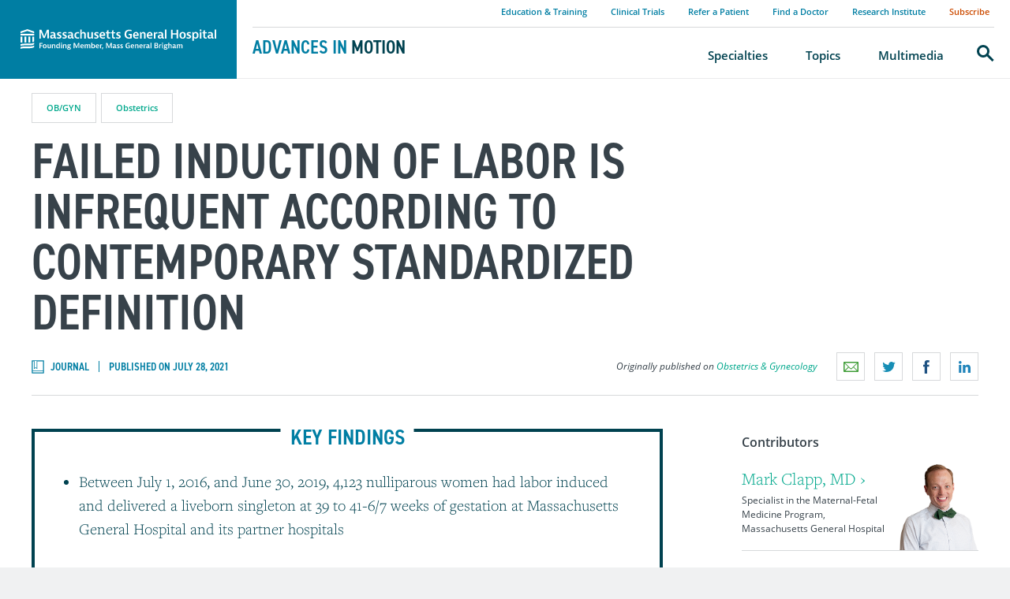

--- FILE ---
content_type: text/html; charset=utf-8
request_url: https://advances.massgeneral.org/obgyn/journal.aspx?id=2007
body_size: 16036
content:


<!DOCTYPE html>
<html dir="ltr" lang="en">
<head><meta http-equiv="X-UA-Compatible" content="IE=Edge"><meta charset="utf-8"><meta name="viewport" content="width=device-width, initial-scale=1"><link rel="apple-touch-icon" sizes="180x180" href="/assets/images/favicons/apple-touch-icon.png"><link rel="icon" type="image/png" href="/assets/images/favicons/favicon-32x32.png" sizes="32x32"><link rel="icon" type="image/png" href="/assets/images/favicons/favicon-16x16.png" sizes="16x16"><link rel="mask-icon" href="/assets/images/favicons/safari-pinned-tab.svg" color="#5bbad5"><meta name="description" content="Mark Clapp, MD, MPH, and colleagues in the Department of Obstetrics and Gynecology found that failed induction of labor is infrequent when defined based on Obstetric Care Consensus criteria—it occurs " ><title>Failed Induction of Labor Is Infrequent According to Contemporary Standardized Definition - Mass General Advances in Motion</title><link rel="canonical" href="https://advances.massgeneral.org/obgyn/journal.aspx?id=2007"><meta name="specialty-detail" content="OB/GYN|/obgyn/specialty.aspx?id=1006"><meta name="specialty" content="OB/GYN"><meta name="topic-detail" content="Obstetrics|/obgyn/topic.aspx?id=1034"><meta name="topic" content="Obstetrics"><meta name="pubDate" content="July 28, 2021"><meta name="hubContentType" content="Journal"><meta property="og:locale" content="en_US"><meta property="og:url" content="https://advances.massgeneral.org/obgyn/journal.aspx?id=2007"><meta property="og:site_name" content="Mass General Advances in Motion"><meta property="og:title" content="Failed Induction of Labor Is Infrequent According to Contemporary Standardized Definition"><meta property="og:description"  content="Mark Clapp, MD, MPH, and colleagues in the Department of Obstetrics and Gynecology found that failed induction of labor is infrequent when defined based on Obstetric Care Consensus criteria—it occurs "><meta property="og:article" content="OB/GYN"><meta property="og:article" content="Obstetrics"><meta property="article:publisher" content="http://www.facebook.com/massgeneral"><meta name="twitter:card" content="summary"><meta name="twitter:site" content="@MassGeneralNews"><link href="/assets/styles/index.css" rel="stylesheet"><link href="/assets/styles/jquery-ui-min.css" rel="stylesheet"><link href="https://use.typekit.net/sgz4evs.css" rel="stylesheet"><script>window.dataLayer = window.dataLayer || [];dataLayer = [{'postType': 'Journal','specialty': 'OB/GYN','topic': 'Obstetrics'}];</script><script src="/assets/scripts/jquery-3.2.1.min.js" ></script></head>

 <body>
    <!-- skip link(s) -->
 <a class="a11y-skip-link" href="#main-content">Skip to content</a>
 <!--googleoff: all--><!-- Start New Piwik Code -->
<script type="text/javascript"> (function(window, document, dataLayerName, id) { window[dataLayerName]=window[dataLayerName]||[],window[dataLayerName].push({start:(new Date).getTime(),event:"stg.start"});var scripts=document.getElementsByTagName('script')[0],tags=document.createElement('script'); function stgCreateCookie(a,b,c){var d="";if(c){var e=new Date;e.setTime(e.getTime()+24*c*60*60*1e3),d="; expires="+e.toUTCString()}document.cookie=a+"="+b+d+"; path=/"} var isStgDebug=(window.location.href.match("stg_debug")||document.cookie.match("stg_debug"))&&!window.location.href.match("stg_disable_debug");stgCreateCookie("stg_debug",isStgDebug?1:"",isStgDebug?14:-1); var qP=[];dataLayerName!=="dataLayer"&&qP.push("data_layer_name="+dataLayerName),isStgDebug&&qP.push("stg_debug");var qPString=qP.length>0?("?"+qP.join("&")):""; tags.async=!0,tags.src="https://mgb.containers.piwik.pro/"+id+".js"+qPString,scripts.parentNode.insertBefore(tags,scripts); !function(a,n,i){a[n]=a[n]||{};for(var c=0;c<i.length;c++)!function(i){a[n][i]=a[n][i]||{},a[n][i].api=a[n][i].api||function(){var a=[].slice.call(arguments,0);"string"==typeof a[0]&&window[dataLayerName].push({event:n+"."+i+":"+a[0],parameters:[].slice.call(arguments,1)})}}(i[c])}(window,"ppms",["tm","cm"]); })(window, document, 'dataLayer', '41b8ae76-3079-47d5-aaf8-040ee367d152'); </script>
<!-- End New Piwik Code -->
<header class="site-header" data-header="main">
<div class="site-header__nav-container">
	<span class="site-header__logo">
		<a href="https://www.massgeneral.org">Massachusetts General Hospital</a>
	</span>
	<div class="nav__primary__item -search mobile__search-toggle">
		<button id="mobile__search-trigger" data-nav="trigger">
			<span class="a11y-sr-only">Search</span>
		</button>
	</div>
	<button class="site-nav__toggle" aria-controls="site-navigation" aria-haspopup="true" aria-expanded="false" data-module="nav-toggle">
		<span class="a11y-sr-only">Menu</span>
	</button>
</div>
	<div class="site-header__sub-block" data-header="sub">
		<p class="site-header__tagline">
			<a href="/default.aspx">Advances in <i>Motion</i></a>
		</p>
	</div>

	<nav aria-label="Main navigation" class="site-nav" id="site-navigation">

		<ul class="nav__utility" role="presentation">
			<li><a href="/event-education-listing.aspx">Education & Training</a></li>
			<li><a href="/clinical-trial-listing.aspx">Clinical Trials</a></li>
			<li><a href="https://www.massgeneral.org/appointments-and-referrals">Refer a Patient</a></li>
			<li><a href="https://www.massgeneral.org/doctors/">Find a Doctor</a></li>
			<li><a href="https://www.massgeneral.org/research/">Research Institute</a></li>
			<li><a class="nav__utility--highlight" href="https://advances.massgeneral.org/subscription.aspx">Subscribe</a></li>
		</ul>

		<ul class="nav__primary" data-module="navigation" role="presentation">
			<li>
				<a class="nav__primary__trigger -home-link" href="/default.aspx">
					<span class="nav__link-wrapper">Advances in Motion Home</span>
				</a>
			</li>
			<li class="nav__primary__item">
				<a class="nav__primary__trigger" data-nav="trigger" data-nav-target="nav-specialties" href="/specialty-listing.aspx">
					<span class="nav__link-wrapper">Specialties</span></a>
				<div class="nav__primary__dropdown" data-nav="target" id="nav-specialties">
					<ul class="nav__primary__dropdown__links" role="presentation">
						<li><a href="https://advances.massgeneral.org/cardiovascular/specialty.aspx?id=1002">Cardiovascular</a></li>
						<li><a href="https://advances.massgeneral.org/digestive-health/specialty.aspx?id=1007">Digestive Health</a></li>
						<li><a href="https://advances.massgeneral.org/endocrinology/specialty.aspx?id=1015">Endocrinology</a></li>
						<li><a href="https://advances.massgeneral.org/geriatrics/specialty.aspx?id=1009">Geriatrics & Palliative Care</a></li>
						<li><a href="https://advances.massgeneral.org/neuro/specialty.aspx?id=1004">Neuroscience</a></li>
						<li><a href="https://advances.massgeneral.org/obgyn/specialty.aspx?id=1006">OB/GYN</a></li>
						<li><a href="https://advances.massgeneral.org/oncology/specialty.aspx?id=1008">Oncology</a></li>
						<li><a href="https://advances.massgeneral.org/ophthalmology/specialty.aspx?id=1014">Ophthalmology</a></li>
						<li><a href="https://advances.massgeneral.org/ortho/specialty.aspx?id=1003">Orthopaedics</a></li>
						<li><a href="https://advances.massgeneral.org/otolaryngology/specialty.aspx?id=1016">Otolaryngology</a></li>
						<li><a href="https://advances.massgeneral.org/pulmonary/specialty.aspx?id=1012">Pulmonary & Critical Care</a></li>
						<li><a href="https://advances.massgeneral.org/radiology/specialty.aspx?id=1013">Radiology</a></li>
						<li><a href="https://advances.massgeneral.org/rheumatology/specialty.aspx?id=1010">Rheumatology, Allergy & Immunology</a></li>
						<li><a href="https://advances.massgeneral.org/urology/specialty.aspx?id=1005">Urology</a></li>
					</ul>
					<p class="fat-link__wrapper u-text-right">
						<a class="fat-link -caret" href="/specialty-listing.aspx">View All Specialties</a>
					</p>
				</div>
			</li>

			<li class="nav__primary__item">
				<a class="nav__primary__trigger" data-nav="trigger" data-nav-target="nav-topics"  href="/topic-listing.aspx">
					<span class="nav__link-wrapper">Topics</span>
					</a>
				<div class="nav__primary__dropdown -topics" data-nav="target" id="nav-topics">
						<h4>Recently Updated</h4>
					<div class="nav__primary__dropdown__flex-container" id="topics-scroll-container">
						<section class="flex-container__section">
							<ul class="flex-container__links -alt" role="presentation">
																<li>
									<a href="/cardiovascular/topic.aspx?id=1001" target="_blank">Adult Congenital Heart Disease</a><p>January 20, 2026</p>
								</li>
								<li>
									<a href="/cardiovascular/topic.aspx?id=1012" target="_blank">Valvular Heart Disease</a><p>January 20, 2026</p>
								</li>
								<li>
									<a href="/digestive-health/topic.aspx?id=1039" target="_blank">Obesity</a><p>January 20, 2026</p>
								</li>
								<li>
									<a href="/research-and-innovation/topic.aspx?id=1079" target="_blank">Stem Cell Therapy</a><p>January 14, 2026</p>
								</li>
								<li>
									<a href="/ortho/topic.aspx?id=1007" target="_blank">Hip and Knee</a><p>January 14, 2026</p>
								</li>
								<li>
									<a href="/neuro/topic.aspx?id=1017" target="_blank">Psychiatry</a><p>December 12, 2025</p>
								</li>
								<li>
									<a href="/radiology/topic.aspx?id=1073" target="_blank">Neurointerventional Imaging</a><p>December 1, 2025</p>
								</li>
								<li>
									<a href="/neuro/topic.aspx?id=1030" target="_blank">ALS</a><p>November 13, 2025</p>
								</li>
								<li>
									<a href="/neuro/topic.aspx?id=1015" target="_blank">Stroke</a><p>November 13, 2025</p>
								</li>
								<li>
									<a href="/obgyn/topic.aspx?id=1033" target="_blank">Gynecology</a><p>October 30, 2025</p>
								</li>

							</ul>
						</section>
						<section class="flex-container__section">
							<h5>Featured</h5>
							<ul class="flex-container__links" role="presentation">
								<li>
								<a href="https://advances.massgeneral.org/ortho/topic.aspx?id=1009">Sports Medicine</a>
								</li>
								<li>
								<a href="https://advances.massgeneral.org/research-and-innovation/topic.aspx?id=1056">COVID-19</a>
								</li>
								<li>
								<a href="https://advances.massgeneral.org/neuro/topic.aspx?id=1024">Neurodegenerative Disease</a>
								</li>
								<li>
								<a href="https://advances.massgeneral.org/pulmonary/topic.aspx?id=1058">ARDS</a>
								</li>
								<li>
								<a href="https://advances.massgeneral.org/research-and-innovation/topic.aspx?id=1068">Telemedicine</a>
								</li>
							</ul>
						</section>
					</div>
					<p class="fat-link__wrapper u-text-right">
						<a class="fat-link -caret" href="/topic-listing.aspx">View All Topics</a>
					</p>
				</div>
			</li>

			<li>
				<a class="nav__primary__trigger" href="/multimedia-listing.aspx">
					<span class="nav__link-wrapper">Multimedia</span>
				</a>
			</li>
			<li class="nav__primary__item -search">
				<a class="nav__primary__trigger" data-nav="trigger" data-nav-search data-nav-target="nav-search" href="/search.aspx"><span class="a11y-sr-only">Search</span></a>
				<div class="nav__primary__dropdown" data-nav="target" id="nav-search">
					<p data-module="label-float">
						<label for="site-search">
						<span class="nav-search__label--desktop">What are you searching for?</span>
						<span class="nav-search__label--mobile">Search</span>
						</label>
						<input type="search" id="site-search" value="">
						<button class="fat-button"><span class="a11y-sr-only">Submit</span></button>
					</p>
				</div>
			</li>
		</ul>
	</nav>
</header>
<!--googleon: all-->
  <!-- /global header-->

   <!-- content wrapper -->
  <main class="site-main" id="main-content" tabindex="-1"> 
          <div id="panelMainContent">
	<article dcrname ="iwDCR1_191422"><header class="-padding--horizontal" itemscope itemtype="http://schema.org/ScholarlyArticle"><div class="content-header content-container -width--wide -centered"><div class="tags"><ul class="tag__list"><li class="tag__item"><a class="tag__link" href="/obgyn/specialty.aspx?id=1006">OB/GYN</a></li><li class="tag__item"><a class="tag__link" href="/obgyn/topic.aspx?id=1034">Obstetrics</a></li></ul></div><h1 class="content-header__heading" itemprop="name">Failed Induction of Labor Is Infrequent According to Contemporary Standardized Definition</h1><div class="content-header__metadata"><p class="content-metadata"><span class="content-metadata__media -journal">Journal</span><time class="date" datetime="2021-07-28" itemprop="datePublished">Published on July 28, 2021</time></p><p data-module="share-links">
</p>
<p class="citation">Originally published on <cite itemprop="citation"><a href="https://journals.lww.com/greenjournal/Abstract/2021/03000/Incidence_of_and_Risk_Factors_for_Failed_Induction.18.aspx">Obstetrics & Gynecology</a></cite></p></div></div></header><div class="-padding--vertical -padding--horizontal"><div class="layout-columns -width--wide -centered"><div class="layout-columns__main"><div class="layout-columns__main__content"><div class="content-summary"><h3 class="content-summary__heading">Key findings</h3><ul><li>Between July 1, 2016, and June 30, 2019, 4,123 nulliparous women had labor induced and delivered a liveborn singleton at 39 to 41-6/7 weeks of gestation at Massachusetts General Hospital and its partner hospitals</li><li>82 women (2%) experienced failure of induction according to the Obstetric Care Consensus criteria of the American College of Obstetricians and Gynecologists and the Society for Maternal–Fetal Medicine</li><li>In a comparison of those 82 women and 328 controls, risk factors associated with failed induction of labor were obesity, shorter stature and cervical dilatation <2 cm at admission</li><li>The rate of failed induction of labor was low even among women who had labor induced for maternal or fetal indications</li></ul></div><p>In 2014, the American College of Obstetricians and Gynecologists and the Society for Maternal&ndash;Fetal Medicine published a joint Obstetric Care Consensus on diagnosing failed induction of labor. However, there is still little information about the incidence of failed induction using this standardized definition.</p><div class="article__signup-container">
	<div class="email-signup-inline__container -background--white">
		<style>
#email-signup-inline {
/* 540px */
background-image: url(/assets/raw/email-signup/cardiovascular-sub-callout.jpg);
}

@media only screen and (-webkit-min-device-pixel-ratio: 2),
only screen and (min--moz-device-pixel-ratio: 2),
only screen and (-moz-min-device-pixel-ratio: 2),
only screen and (-o-min-device-pixel-ratio: 2/1),
only screen and (min-device-pixel-ratio: 2),
only screen and (min-resolution: 192dpi),
only screen and (min-resolution: 2dppx) {
#email-signup-inline {
/* 1080 width */
background-image: url(/assets/raw/email-signup/cardiovascular-sub-callout.jpg);
}
}
		</style>


		<div class="content-container -width--wide -centered email-signup-inline__wrapper" id="email-signup-inline">
			<div class="email-signup-inline__logo">
				<img alt="Massachusetts General Hospital "  src="/assets/logos/logo-white.svg">
			</div>
		</div>
		<div class="email-signup-inline">
			<h3 class="email-signup-inline__heading">Subscribe to the latest updates from OB/GYN Advances in Motion</h3>
			<p class="email-signup-inline__subheading"></p>
<!-- FORM: HEAD SECTION -->
<meta http-equiv="Content-Type" content="text/html; charset=utf-8" />
<meta name="referrer" content="no-referrer-when-downgrade">
<!-- THIS SCRIPT NEEDS TO BE LOADED FIRST BEFORE wforms.js -->
<script type="text/javascript" data-for="FA__DOMContentLoadedEventDispatch" src="https://massgeneral.tfaforms.net/js/FA__DOMContentLoadedEventDispatcher.js" defer></script>
<style>
                    .captcha {
                        padding-bottom: 1em !important;
                    }
                    .wForm .captcha .oneField {
                        margin: 0;
                        padding: 0;
                    }
                </style>
                <script type="text/javascript">
                    // initialize our variables
                    var captchaReady = 0;
                    var wFORMSReady = 0;
                    var isConditionalSubmitEnabled = false;

                    // when wForms is loaded call this
                    var wformsReadyCallback = function () {
                        // using this var to denote if wForms is loaded
                        wFORMSReady = 1;
                        isConditionalSubmitEnabled = document.getElementById('submit_button').hasAttribute('data-condition');
                        // call our recaptcha function which is dependent on both
                        // wForms and an async call to google
                        // note the meat of this function wont fire until both
                        // wFORMSReady = 1 and captchaReady = 1
                        onloadCallback();
                    }
                    var gCaptchaReadyCallback = function() {
                        // using this var to denote if captcha is loaded
                        captchaReady = 1;
                        isConditionalSubmitEnabled = document.getElementById('submit_button').hasAttribute('data-condition');
                        // call our recaptcha function which is dependent on both
                        // wForms and an async call to google
                        // note the meat of this function wont fire until both
                        // wFORMSReady = 1 and captchaReady = 1
                        onloadCallback();
                    };

                    // add event listener to fire when wForms is fully loaded
                    document.addEventListener("wFORMSLoaded", wformsReadyCallback);

                    var enableSubmitButton = function() {
                        var submitButton = document.getElementById('submit_button');
                        var explanation = document.getElementById('disabled-explanation');
                        var isConditionalSubmitConditionMet = wFORMS.behaviors.condition.isConditionalSubmitConditionMet;
                        if (
                            submitButton != null &&
                            (isConditionalSubmitEnabled && isConditionalSubmitConditionMet) ||
                            !isConditionalSubmitEnabled
                        )
                        {
                            submitButton.removeAttribute('disabled');
                            if (explanation != null) {
                                explanation.style.display = 'none';
                            }
                        }
                    };
                    var disableSubmitButton = function() {
                        var submitButton = document.getElementById('submit_button');
                        var explanation = document.getElementById('disabled-explanation');
                        if (submitButton != null) {
                            submitButton.disabled = true;
                            if (explanation != null) {
                                explanation.style.display = 'block';
                            }
                        }
                    };

                    // call this on both captcha async complete and wforms fully
                    // initialized since we can't be sure which will complete first
                    // and we need both done for this to function just check that they are
                    // done to fire the functionality
                    var onloadCallback = function () {
                        // if our captcha is ready (async call completed)
                        // and wFORMS is completely loaded then we are ready to add
                        // the captcha to the page
                        if (captchaReady && wFORMSReady) {
                                grecaptcha.enterprise.render('g-recaptcha-render-div', {
                                'sitekey': '6LfMg_EaAAAAAMhDNLMlgqDChzmtYHlx1yU2y7GI',
                                'theme': 'light',
                                'size': 'normal',
                                'callback': 'enableSubmitButton',
                                'expired-callback': 'disableSubmitButton'
                            })
                            var oldRecaptchaCheck = parseInt('1');
                            if (oldRecaptchaCheck === -1) {
                                var standardCaptcha = document.getElementById("tfa_captcha_text");
                                standardCaptcha = standardCaptcha.parentNode.parentNode.parentNode;
                                standardCaptcha.parentNode.removeChild(standardCaptcha);
                            }

                            if (!wFORMS.instances['paging']) {
                                document.getElementById("g-recaptcha-render-div").parentNode.parentNode.parentNode.style.display = "block";
                                //document.getElementById("g-recaptcha-render-div").parentNode.parentNode.parentNode.removeAttribute("hidden");
                            }
                            document.getElementById("g-recaptcha-render-div").getAttributeNode('id').value = 'tfa_captcha_text';

                            var captchaError = '';
                            if (captchaError == '1') {
                                var errMsgText = 'The CAPTCHA was not completed successfully.';
                                var errMsgDiv = document.createElement('div');
                                errMsgDiv.id = "tfa_captcha_text-E";
                                errMsgDiv.className = "err errMsg";
                                errMsgDiv.innerText = errMsgText;
                                var loc = document.querySelector('.g-captcha-error');
                                loc.insertBefore(errMsgDiv, loc.childNodes[0]);

                                /* See wFORMS.behaviors.paging.applyTo for origin of this code */
                                if (wFORMS.instances['paging']) {
                                    var b = wFORMS.instances['paging'][0];
                                    var pp = base2.DOM.Element.querySelector(document, wFORMS.behaviors.paging.CAPTCHA_ERROR);
                                    if (pp) {
                                        var lastPage = 1;
                                        for (var i = 1; i < 100; i++) {
                                            if (b.behavior.isLastPageIndex(i)) {
                                                lastPage = i;
                                                break;
                                            }
                                        }
                                        b.jumpTo(lastPage);
                                    }
                                }
                            }
                        }
                    }
                </script>
                <script src='https://www.google.com/recaptcha/enterprise.js?onload=gCaptchaReadyCallback&render=explicit&hl=en_US' async
                        defer></script>
                <script type="text/javascript">
                    document.addEventListener("DOMContentLoaded", function() {
                        var warning = document.getElementById("javascript-warning");
                        if (warning != null) {
                            warning.parentNode.removeChild(warning);
                        }
                        var oldRecaptchaCheck = parseInt('1');
                        if (oldRecaptchaCheck !== -1) {
                            var explanation = document.getElementById('disabled-explanation');
                            var submitButton = document.getElementById('submit_button');
                            if (submitButton != null) {
                                submitButton.disabled = true;
                                if (explanation != null) {
                                    explanation.style.display = 'block';
                                }
                            }
                        }
                    });
                </script>
<script type="text/javascript">
   document.addEventListener("FA__DOMContentLoaded", function(){
       const FORM_TIME_START = Math.floor((new Date).getTime()/1000);
       let formElement = document.getElementById("tfa_0");
       if (null === formElement) {
           formElement = document.getElementById("0");
       }
       let appendJsTimerElement = function(){
           let formTimeDiff = Math.floor((new Date).getTime()/1000) - FORM_TIME_START;
           let cumulatedTimeElement = document.getElementById("tfa_dbCumulatedTime");
           if (null !== cumulatedTimeElement) {
               let cumulatedTime = parseInt(cumulatedTimeElement.value);
               if (null !== cumulatedTime && cumulatedTime > 0) {
                   formTimeDiff += cumulatedTime;
               }
           }
           let jsTimeInput = document.createElement("input");
           jsTimeInput.setAttribute("type", "hidden");
           jsTimeInput.setAttribute("value", formTimeDiff.toString());
           jsTimeInput.setAttribute("name", "tfa_dbElapsedJsTime");
           jsTimeInput.setAttribute("id", "tfa_dbElapsedJsTime");
           jsTimeInput.setAttribute("autocomplete", "off");
           if (null !== formElement) {
               formElement.appendChild(jsTimeInput);
           }
       };
       if (null !== formElement) {
           if(formElement.addEventListener){
               formElement.addEventListener('submit', appendJsTimerElement, false);
           } else if(formElement.attachEvent){
               formElement.attachEvent('onsubmit', appendJsTimerElement);
           }
       }
   });
</script>
<link href="https://massgeneral.tfaforms.net/dist/form-builder/5.0.0/wforms-layout.css?v=20484c23150f9374e828ae7e95c879908749f33b" rel="stylesheet" type="text/css" />
<link href="https://massgeneral.tfaforms.net/uploads/themes/theme-7.css" rel="stylesheet" type="text/css" />
<link href="https://massgeneral.tfaforms.net/dist/form-builder/5.0.0/wforms-jsonly.css?v=20484c23150f9374e828ae7e95c879908749f33b" rel="alternate stylesheet" title="This stylesheet activated by javascript" type="text/css" />
<script type="text/javascript" src="https://massgeneral.tfaforms.net/wForms/3.11/js/wforms.js?v=20484c23150f9374e828ae7e95c879908749f33b"></script>
<script type="text/javascript">
   wFORMS.behaviors.prefill.skip = false;
</script>
<script type="text/javascript" src="https://massgeneral.tfaforms.net/wForms/3.11/js/localization-en_US.js?v=20484c23150f9374e828ae7e95c879908749f33b"></script>
<!-- FORM: BODY SECTION -->
<div class="wFormContainer" >
   <div class="">
      <div class="wForm" id="528-WRPR" data-language="en_US" dir="ltr">
         <div class="codesection" id="code-528"></div>
         <form method="post" action="https://massgeneral.tfaforms.net/api_v2/workflow/processor" class="hintsBelow labelsAbove" id="528">
            <div class="oneField field-container-D    " id="tfa_9-D">
               <div aria-live="assertive">                       
                                 <p class="marketo-signup__error">
                                     Error: Please enter a valid email address.
                                 </p>
                            </div>					   

                            <p class="marketo-signup__input" data-module="label-float">
                                 <label for="email-address">
                                      Email Address
                                 </label>

                                 <input type="email" id="tfa_9" name="tfa_9" value="" data-marketo="email" >
				 												
                                    <button class="fat-button" type="submit" data-label="Submit" class="primaryAction" id="submit_button" value="Submit">
                                         <span class="a11y-sr-only">Submit</span>
                                    </button>
				
                            </p>
<input type="hidden" id="tfa_10" name="tfa_10" value="Sub_OBGYN" class=""><input type="hidden" id="tfa_12" name="tfa_12" value="AiM Sub Box" class="">
<div id="google-captcha" style="display: none">
                          <br>
                          <div class="captcha">
                               <div class="oneField">
                                   <div class="g-recaptcha" id="g-recaptcha-render-div"></div>
                                   <div class="g-captcha-error"></div>
                                   <br>
                                </div>
                                <div class="captchaHelp">reCAPTCHA helps prevent automated form spam.<br></div>
                                <div id="disabled-explanation" class="captchaHelp" style="display: none">The submit button will be disabled until you complete the CAPTCHA.</div>
                          </div>
                    </div>
            </div>
            <div style="clear:both"></div>
            <input type="hidden" value="528" name="tfa_dbFormId" id="tfa_dbFormId">
			<input type="hidden" value="" name="tfa_dbResponseId" id="tfa_dbResponseId">
			<input type="hidden" value="43781862588d83a68a63d7320ba8ca55" name="tfa_dbControl" id="tfa_dbControl">
			<input type="hidden" value="" name="tfa_dbWorkflowSessionUuid" id="tfa_dbWorkflowSessionUuid">
			<input type="hidden" value="4" name="tfa_dbVersionId" id="tfa_dbVersionId">
			<input type="hidden" value="" name="tfa_switchedoff" id="tfa_switchedoff">
         </form>
      </div>
   </div>
</div>
<script
    id="analytics-collector-script"
    type="text/javascript"
    src="https://massgeneral.tfaforms.net/dist/analytics/data-collector.b669b669e4e65b402126.js"
    data-customer-id="1118"
    data-endpoint="https://analytics.formassembly.com/v1/traces"
></script>
<script src="https://massgeneral.tfaforms.net/api_v2/sst/copy-and-paste"></script>

		</div>
	</div>
</div>

<p>In a case&ndash;control study,&nbsp;<a href="https://advances.massgeneral.org/contributors/contributor.aspx?id=1356" target="_blank" rel="noopener noreferrer">Mark A. Clapp, MD, MPH,</a>&nbsp;a specialist in the&nbsp;<a href="https://www.massgeneral.org/obgyn/treatments-and-services/maternal-fetal-medicine" target="_blank" rel="noopener noreferrer">Maternal-Fetal Medicine Program</a>, and colleagues in the&nbsp;<a href="https://www.massgeneral.org/obgyn/" target="_blank" rel="noopener noreferrer">Department of Obstetrics and Gynecology</a>&nbsp;at Massachusetts General Hospital found that failed induction of labor according to the standardized definition occurs infrequently, even among women who have certain risk factors they identified. Their report appears in&nbsp;<em><a href="https://journals.lww.com/greenjournal/Abstract/2021/03000/Incidence_of_and_Risk_Factors_for_Failed_Induction.18.aspx" target="_blank" rel="noopener noreferrer">Obstetrics &amp; Gynecology</a>.</em></p>
<h2>Study Methods</h2>
<p>Between July 1, 2016, and June 30, 2019, at Mass General and its partner hospitals, 4,123 nulliparous women had labor induced and delivered a liveborn singleton at 39 to 41-6/7 weeks of gestation. Failed induction was defined according to Obstetric Care Consensus criteria:</p>
<ul>
<li>Cesarean delivery was required for "failure to progress" or "failed induction" in the first stage of labor</li>
<li>The last documented cervical dilatation was &lt;6 cm</li>
<li>Oxytocin was administered for &ge;12 hours after rupture of membranes</li>
</ul>
<p>82 women (2%) experienced a failed induction. Each was matched by hospital site and date of admission with four nulliparous control subjects, induced during the same time period, who did not meet the criteria for failed induction.</p>
<h2>Risk Factors and Protective Factors</h2>
<ul>
<li>Factors positively associated with failed induction were body mass index (BMI) at delivery of 30.0&ndash;39.9 kg/m<sup>2</sup>&nbsp;(adjusted OR, 2.42) and BMI &ge;40 kg/m<sup>2</sup>&nbsp;(aOR, 7.93) compared with BMI &lt;30 kg/m<sup>2</sup></li>
<li>Factors negatively associated with failed induction were height (aOR, 0.89 per additional inch) and cervical dilatation at the admission of &ge;2 cm (aOR, 0.30)</li>
<li>Indications for induction&mdash;fetal concern, late-term or maternal comorbidities (e.g., advanced maternal age, chronic hypertension, hypertensive disorders of pregnancy, pregestational or gestational diabetes)&mdash;did not influence the odds of failed induction</li>
</ul>
<h2>Counseling Patients</h2>
<p>The information from this study can be used to reassure women that the overwhelming majority of women who are induced achieve active labor, even those induced for maternal medical or fetal indications.</p>
<p>One question is whether the definition of failure of induction is appropriate for women with obesity. 12 hours of oxytocin administration may be too conservative a criterion&mdash;some women with high BMI might go on to deliver vaginally if given more time in the latent phase.</p>
<figure class="stat" data-plaintext="2% rate of failed induction among nulliparous women with singleton gestations" data-module="stat"><span class="stat__number"><span data-stat-number="">2</span>%</span>
<figcaption class="stat__caption">rate of failed induction among nulliparous women with singleton gestations</figcaption>
<p data-module="share-links"></p>
</figure>
<figure class="stat" data-plaintext="2x greater risk of failed induction among nulliparous women with singleton gestations whose BMI was 30.0&ndash;39.9 kg/m&lt;sup&gt;2&lt;/sup&gt; at delivery" data-module="stat"><span class="stat__number"><span data-stat-number="">2</span>x</span>
<figcaption class="stat__caption">greater risk of failed induction among nulliparous women with singleton gestations whose BMI was 30.0&ndash;39.9 kg/m<sup>2</sup> at delivery</figcaption>
<p data-module="share-links"></p>
</figure><p class="fat-link__wrapper u-text-right"><a class="fat-link -caret -large" href="https://journals.lww.com/greenjournal/Abstract/2021/03000/Incidence_of_and_Risk_Factors_for_Failed_Induction.18.aspx">view original journal article <em>Subscription may be required</em></a></p><div class="article-attribution" itemscope itemtype="http://schema.org/ScholarlyArticle"><p class="article-attribution__logo" itemscope itemtype="http://schema.org/Periodical"><a href="https://journals.lww.com/greenjournal/Abstract/2021/03000/Incidence_of_and_Risk_Factors_for_Failed_Induction.18.aspx"><span class="a11y-sr-only" itemprop="name">Obstetrics & Gynecology</span></a></p><p class="article-attribution__metadata" itemscope itemtype="http://schema.org/PublicationIssue"><span>Journal Article Published: <time datetime="2021-02-03" itemprop="datePublished">February 3, 2021</time></span><span>Dates of Study: <time datetime="2016-07-01" itemprop="startDate">July 1, 2016</time> - <time datetime="2019-06-30" itemprop="endDate">June 30, 2019</time></span></p></div><p class="cta">Learn more about the  <a href="https://www.massgeneral.org/obgyn/treatments-and-services/maternal-fetal-medicine">Maternal-Fetal Medicine Program</a></p><p class="cta">Refer a patient to the  <a href="https://www.massgeneral.org/obgyn/appointments-and-referrals/">Obstetrics Program at Mass General</a></p></div></div><aside class="layout-columns__sidebar -article__contributors"><div class="layout-columns__sidebar__content"><div class="profile-compact__wrapper"><p class="u-no-margin"><strong>Contributors</strong></p><div class="profile -compact" itemscope itemtype="http://schema.org/Person"><div class="profile__content"><h3 class="profile__name" itemprop="name"><a href="/contributors/contributor.aspx?id=1356" itemprop="url">Mark Clapp, MD&nbsp;›</a></h3><p class="profile__title" itemprop="jobTitle">Specialist in the Maternal-Fetal Medicine Program, Massachusetts General Hospital</p></div><p class="profile__image"><img  alt="" itemprop="image"  srcset="/assets/images/contributors/mark_clapp_advances.png, /assets/images/contributors/mark_clapp_advances_2x.png 2x" src="/assets/images/contributors/mark_clapp_advances.png"></p></div></div></div></aside><section class="topics-layout -article__related"><div class="topics-layout__inner"><div class="topics-layout__sidebar"><h2 class="section-heading">Related topics</h2></div><div class="topics-layout__main"><ul class="topics-list" data-module="topics-list"><li><a href="/obgyn/topic.aspx?id=1034">Obstetrics</a></li></ul></div></div></section><section class="-padding--horizontal -padding--vertical -article__related"><div class="layout-columns -width--wide -centered"><div class="layout-columns__pod--half"><div class="content-tease"   itemscope itemtype="http://schema.org/ScholarlyArticle"><p class="content-tease__topic"><span class="highlight">Related</span></p><h3 class="content-tease__heading" itemprop="name"><a href="/obgyn/video.aspx?id=1168" itemprop="url">Pursuing and Practicing Health Equity in OB/GYN Care</a></h3><p itemprop="description"><p>In this video, Allison S. Bryant, MD, MPH, vice chair of quality, equity and safety in the Department of Obstetrics and Gynecology at Massachusetts General Hospital, discusses how the department is integrating practices and training to increase equity in patient care&mdash;locally and on a regional and national level.</p></p><p class="content-tease__related"><a href="/research-and-innovation/topic.aspx?id=1093" itemprop="relatedLink">Education and Training</a>, <a href="/research-and-innovation/topic.aspx?id=1099" itemprop="relatedLink">Equity and Inclusion</a>, <a href="/obgyn/topic.aspx?id=1033" itemprop="relatedLink">Gynecology</a>, <a href="/obgyn/specialty.aspx?id=1006" itemprop="relatedLink">OB/GYN</a>, <a href="/obgyn/topic.aspx?id=1034" itemprop="relatedLink">Obstetrics</a></p><p class="content-metadata"><span class="content-metadata__media -video">Video</span><time class="date" datetime="2021-06-15" itemprop="datePublished">June 15, 2021</time></p></div></div><div class="layout-columns__pod--half"><div class="content-tease"   itemscope itemtype="http://schema.org/ScholarlyArticle"><p class="content-tease__topic"><span class="highlight">Related</span></p><h3 class="content-tease__heading" itemprop="name"><a href="/obgyn/video.aspx?id=1170" itemprop="url">OB/GYN Research in the Deborah Kelly Center for Clinical Research</a></h3><p itemprop="description"><p>Anjali J. Kaimal, MD, MAS, director of the Deborah Kelly Center for Clinical Research in the Department of Obstetrics and Gynecology at the Massachusetts General Hospital, discusses how the center facilitates and supports obstetrics and gynecologic research.</p></p><p class="content-tease__related"><a href="/obgyn/topic.aspx?id=1033" itemprop="relatedLink">Gynecology</a>, <a href="/obgyn/specialty.aspx?id=1006" itemprop="relatedLink">OB/GYN</a>, <a href="/obgyn/topic.aspx?id=1034" itemprop="relatedLink">Obstetrics</a></p><p class="content-metadata"><span class="content-metadata__media -video">Video</span><time class="date" datetime="2021-06-22" itemprop="datePublished">June 22, 2021</time></p></div></div></div></section></div></div></article>
</div>	
   </main>
       
    <!--googleoff: all--><footer class="site-footer">
	<div class="-padding--horizontal">
		<nav aria-label="Footer links" class="content-container -width--wide -centered -padding--bottom">
			<ul class="footer__nav" role="presentation">
				<li>
<a href="https://www.massgeneral.org/about">About Mass General</a>				</li>
				<li>
<a href="https://www.massgeneral.org/about/support">Giving</a>				</li>
				<li>
<a href="https://www.massgeneral.org/news/">News</a>				</li>
				<li>
<a href="https://www.massgeneral.org/notices/terms-of-use">Terms of Use</a>				</li>
				<li>
<a href="/contact-us.aspx">Contact Us</a>				</li>
			</ul>
		</nav>
		<div class="content-container -width--wide -centered -padding--bottom">
			<p class="u-text-centered">
				<a class="footer__logo" href="http://www.massgeneral.org">
					<img alt="MGH" src="/assets/images/logo-color.svg">
					<span class="a11y-sr-only">Massachusetts General Hospital</span>
				</a>
			</p>
			<ul class="footer__social" role="presentation">
				<li>
<a href="https://twitter.com/MassGeneralNews">
<svg  width="19" height="15" xmlns=http://www.w3.org/2000/svg viewBox="0 0 18.81 17"><path d="m14.81,0h2.89l-6.3,7.2,7.41,9.8h-5.8l-4.55-5.94-5.2,5.94H.37l6.74-7.7L0,0h5.95l4.11,5.43L14.81,0Zm-1.01,15.28h1.6L5.08,1.63h-1.72l10.43,13.64Z"/></svg>
</a>
				</li>
				<li>
<a href="https://www.facebook.com/massgeneral/">
<svg xmlns="http://www.w3.org/2000/svg" width="9" height="19"><path fill-rule="evenodd" fill="#007EA3" d="M0 6.284h1.929V4.373c0-.84.021-2.139.621-2.943C3.182.578 4.05 0 5.543 0 7.975 0 9 .353 9 .353l-.482 2.911s-.804-.237-1.554-.237-1.421.273-1.421 1.037V6.284h3.075l-.215 2.841h-2.86V19H1.929V9.125H0V6.284z"/></svg>
</a>
				</li>
				<li>
<a href="http://www.youtube.com/user/MassGeneralHospital">
<svg xmlns="http://www.w3.org/2000/svg" width="23" height="17"><path fill-rule="evenodd" fill="#007EA3" d="M22.77 13.325s-.224 1.666-.914 2.399c-.875.963-1.855.968-2.305 1.024-3.218.244-8.051.252-8.051.252s-5.98-.057-7.82-.243c-.512-.101-1.661-.07-2.536-1.033-.69-.733-.914-2.399-.914-2.399S0 11.369 0 9.413V7.579c0-1.956.23-3.912.23-3.912s.224-1.665.914-2.399C2.019.306 2.999.301 3.448.244 6.667 0 11.495 0 11.495 0h.01s4.828 0 8.046.244c.45.057 1.43.062 2.305 1.024.69.734.914 2.399.914 2.399S23 5.623 23 7.579v1.834c0 1.956-.23 3.912-.23 3.912zm-8.519-4.481L9.124 5.246l.001 6.389 5.126-2.791zm-5.127-4v.358l5.887 3.228.328-.179-6.215-3.407z"/></svg>
</a>
				</li>
				<li>
<a href="https://www.linkedin.com/company/massachusetts-general-hospital">
<svg xmlns="http://www.w3.org/2000/svg" width="18" height="18"><path fill-rule="evenodd" fill="#007EA3" d="M14.273 18v-5.846c0-1.396-.027-3.188-1.939-3.188-1.94 0-2.236 1.518-2.236 3.085V18H6.371V5.977h3.575v1.642h.052c.498-.945 1.715-1.941 3.53-1.941 3.775 0 4.472 2.49 4.472 5.728V18h-3.727zM2.164 4.333A2.164 2.164 0 0 1 0 2.166a2.164 2.164 0 1 1 4.327 0 2.166 2.166 0 0 1-2.163 2.167zM4.031 18H.296V5.977h3.735V18z"/></svg>
</a>
				</li>
				<li>
<a href="https://www.doximity.com/pages/hospitals/ma/boston/massachusetts-general-hospital">
<svg xmlns="http://www.w3.org/2000/svg" width="17.583" height="18" viewBox="8.024 95.826 17.583 18"><g fill="#007EA3"><path d="M23.207 104.657c.034-.062.02-.115.02-.168v-5.142c0-.413.173-.586.58-.586h1.278c.34 0 .523.178.523.52v13.803c0 .332-.178.52-.51.52-.45.004-.9.004-1.353 0-.32 0-.513-.197-.513-.52v-1.368c-.062.03-.087.077-.115.12-.442.614-.965 1.138-1.632 1.498-.788.427-1.637.557-2.52.46-1.215-.13-2.232-.657-3.068-1.545-.725-.772-1.152-1.7-1.334-2.736-.207-1.147-.163-2.29.22-3.398.65-1.853 1.925-3.024 3.874-3.36 1.642-.288 3.058.197 4.176 1.464.13.134.245.283.374.437zm-3.216 7.137c1.13-.02 1.978-.47 2.597-1.334.658-.917.812-1.95.605-3.043-.302-1.58-1.59-2.81-3.35-2.698-.96.06-1.766.464-2.3 1.266-.9 1.354-.945 2.793-.182 4.214.557 1.047 1.494 1.566 2.63 1.594zM15.988 95.835c.355-.024.71.004 1.06.042.04.005.078.01.116.024.144.054.226.184.207.333-.023.144-.143.163-.258.173-.624.053-1.23.177-1.82.394-.993.365-1.885.902-2.71 1.555-1.1.864-2.056 1.862-2.81 3.048-.522.82-.93 1.69-1.118 2.65-.02.104-.033.215-.058.32-.024.107-.052.208-.187.227-.13.014-.265-.062-.317-.187-.053-.13-.053-.27-.058-.404-.058-1.244.12-2.45.605-3.6.33-.783.796-1.48 1.368-2.108 1.277-1.412 2.894-2.155 4.76-2.41.203-.03.41-.053.615-.062.202 0 .403.005.605.005zM11.342 105.18c.014-1.512.494-2.842 1.53-3.96.84-.907 1.883-1.44 3.083-1.69.687-.144 1.383-.168 2.08-.1l.104.013c.143.03.24.125.23.24-.015.148-.145.144-.25.163-.173.024-.35.04-.52.072-.916.178-1.727.586-2.48 1.124-.918.658-1.71 1.435-2.343 2.37-.485.716-.854 1.48-.984 2.344-.015.105-.024.23-.178.23-.14 0-.216-.09-.24-.26-.04-.176-.028-.364-.033-.546z"/></g></svg>
</a>
				</li>
			</ul>
			<p class="footer__address">
				<a href="https://www.google.com/maps/dir/''/55+Fruit+St,+Boston,+MA+02114/@42.3631581,-71.0710274,17z/data=!3m1!4b1!4m8!4m7!1m0!1m5!1m1!1s0x89e370999524529b:0x10e737717f2daf80!2m2!1d-71.0688334!2d42.3631542" itemprop="address" itemscope itemtype="http://schema.org/PostalAddress">
				<span itemprop="streetAddress">55 Fruit Street</span>
				<span itemprop="addressLocality">Boston</span>,
				<span itemprop="addressRegion">MA</span>
				<span itemprop="postalCode">02114</span>
				</a>
				<span class="footer__phone">
					Phone: <a href="tel:6177262000" itemprop="telephone">617-726-2000</a>
				</span>
			</p>
			<p>
				Copyright &copy; 2007-2025. The General Hospital Corporation. All Rights Reserved.
			</p>
		</div>
	</div>
	<div class="content-container -padding--horizontal -padding--vertical -background--grey">
		<ul class="footer__partners -width--wide -centered" role="presentation">
			<li>
				<a href="https://www.massgeneral.org/education/about">
					<img alt="Harvard teaching hospital logo" src="/assets/images/logo-hms.svg" width="170">
				</a>
			</li>
			<li>
				<a href="https://www.massgeneralbrigham.org/">
					<img alt="Mass General Brigham logo" src="/assets/images/MassGeneralBrigham-grey.svg" width="200">
				</a>
			</li>
			<li>
				<a href="https://www.massgeneral.org/about/leadership">
					<img alt="Physicians" src="/assets/images/logo-physicians.svg" width="177">
				</a>
			</li>
			<li>
				<a href="http://protomag.com/">
					<img alt="Proto Magazine Logo" src="/assets/images/logo-proto.svg" width="117">
				</a>
			</li>
		</ul>
	</div>

</footer>

<script src="/assets/scripts/index.js"></script>

<!--googleon: all-->

</body>
</html>


--- FILE ---
content_type: text/html; charset=utf-8
request_url: https://www.google.com/recaptcha/enterprise/anchor?ar=1&k=6LfMg_EaAAAAAMhDNLMlgqDChzmtYHlx1yU2y7GI&co=aHR0cHM6Ly9hZHZhbmNlcy5tYXNzZ2VuZXJhbC5vcmc6NDQz&hl=en&v=N67nZn4AqZkNcbeMu4prBgzg&theme=light&size=normal&anchor-ms=20000&execute-ms=30000&cb=cj60vfra42sx
body_size: 49451
content:
<!DOCTYPE HTML><html dir="ltr" lang="en"><head><meta http-equiv="Content-Type" content="text/html; charset=UTF-8">
<meta http-equiv="X-UA-Compatible" content="IE=edge">
<title>reCAPTCHA</title>
<style type="text/css">
/* cyrillic-ext */
@font-face {
  font-family: 'Roboto';
  font-style: normal;
  font-weight: 400;
  font-stretch: 100%;
  src: url(//fonts.gstatic.com/s/roboto/v48/KFO7CnqEu92Fr1ME7kSn66aGLdTylUAMa3GUBHMdazTgWw.woff2) format('woff2');
  unicode-range: U+0460-052F, U+1C80-1C8A, U+20B4, U+2DE0-2DFF, U+A640-A69F, U+FE2E-FE2F;
}
/* cyrillic */
@font-face {
  font-family: 'Roboto';
  font-style: normal;
  font-weight: 400;
  font-stretch: 100%;
  src: url(//fonts.gstatic.com/s/roboto/v48/KFO7CnqEu92Fr1ME7kSn66aGLdTylUAMa3iUBHMdazTgWw.woff2) format('woff2');
  unicode-range: U+0301, U+0400-045F, U+0490-0491, U+04B0-04B1, U+2116;
}
/* greek-ext */
@font-face {
  font-family: 'Roboto';
  font-style: normal;
  font-weight: 400;
  font-stretch: 100%;
  src: url(//fonts.gstatic.com/s/roboto/v48/KFO7CnqEu92Fr1ME7kSn66aGLdTylUAMa3CUBHMdazTgWw.woff2) format('woff2');
  unicode-range: U+1F00-1FFF;
}
/* greek */
@font-face {
  font-family: 'Roboto';
  font-style: normal;
  font-weight: 400;
  font-stretch: 100%;
  src: url(//fonts.gstatic.com/s/roboto/v48/KFO7CnqEu92Fr1ME7kSn66aGLdTylUAMa3-UBHMdazTgWw.woff2) format('woff2');
  unicode-range: U+0370-0377, U+037A-037F, U+0384-038A, U+038C, U+038E-03A1, U+03A3-03FF;
}
/* math */
@font-face {
  font-family: 'Roboto';
  font-style: normal;
  font-weight: 400;
  font-stretch: 100%;
  src: url(//fonts.gstatic.com/s/roboto/v48/KFO7CnqEu92Fr1ME7kSn66aGLdTylUAMawCUBHMdazTgWw.woff2) format('woff2');
  unicode-range: U+0302-0303, U+0305, U+0307-0308, U+0310, U+0312, U+0315, U+031A, U+0326-0327, U+032C, U+032F-0330, U+0332-0333, U+0338, U+033A, U+0346, U+034D, U+0391-03A1, U+03A3-03A9, U+03B1-03C9, U+03D1, U+03D5-03D6, U+03F0-03F1, U+03F4-03F5, U+2016-2017, U+2034-2038, U+203C, U+2040, U+2043, U+2047, U+2050, U+2057, U+205F, U+2070-2071, U+2074-208E, U+2090-209C, U+20D0-20DC, U+20E1, U+20E5-20EF, U+2100-2112, U+2114-2115, U+2117-2121, U+2123-214F, U+2190, U+2192, U+2194-21AE, U+21B0-21E5, U+21F1-21F2, U+21F4-2211, U+2213-2214, U+2216-22FF, U+2308-230B, U+2310, U+2319, U+231C-2321, U+2336-237A, U+237C, U+2395, U+239B-23B7, U+23D0, U+23DC-23E1, U+2474-2475, U+25AF, U+25B3, U+25B7, U+25BD, U+25C1, U+25CA, U+25CC, U+25FB, U+266D-266F, U+27C0-27FF, U+2900-2AFF, U+2B0E-2B11, U+2B30-2B4C, U+2BFE, U+3030, U+FF5B, U+FF5D, U+1D400-1D7FF, U+1EE00-1EEFF;
}
/* symbols */
@font-face {
  font-family: 'Roboto';
  font-style: normal;
  font-weight: 400;
  font-stretch: 100%;
  src: url(//fonts.gstatic.com/s/roboto/v48/KFO7CnqEu92Fr1ME7kSn66aGLdTylUAMaxKUBHMdazTgWw.woff2) format('woff2');
  unicode-range: U+0001-000C, U+000E-001F, U+007F-009F, U+20DD-20E0, U+20E2-20E4, U+2150-218F, U+2190, U+2192, U+2194-2199, U+21AF, U+21E6-21F0, U+21F3, U+2218-2219, U+2299, U+22C4-22C6, U+2300-243F, U+2440-244A, U+2460-24FF, U+25A0-27BF, U+2800-28FF, U+2921-2922, U+2981, U+29BF, U+29EB, U+2B00-2BFF, U+4DC0-4DFF, U+FFF9-FFFB, U+10140-1018E, U+10190-1019C, U+101A0, U+101D0-101FD, U+102E0-102FB, U+10E60-10E7E, U+1D2C0-1D2D3, U+1D2E0-1D37F, U+1F000-1F0FF, U+1F100-1F1AD, U+1F1E6-1F1FF, U+1F30D-1F30F, U+1F315, U+1F31C, U+1F31E, U+1F320-1F32C, U+1F336, U+1F378, U+1F37D, U+1F382, U+1F393-1F39F, U+1F3A7-1F3A8, U+1F3AC-1F3AF, U+1F3C2, U+1F3C4-1F3C6, U+1F3CA-1F3CE, U+1F3D4-1F3E0, U+1F3ED, U+1F3F1-1F3F3, U+1F3F5-1F3F7, U+1F408, U+1F415, U+1F41F, U+1F426, U+1F43F, U+1F441-1F442, U+1F444, U+1F446-1F449, U+1F44C-1F44E, U+1F453, U+1F46A, U+1F47D, U+1F4A3, U+1F4B0, U+1F4B3, U+1F4B9, U+1F4BB, U+1F4BF, U+1F4C8-1F4CB, U+1F4D6, U+1F4DA, U+1F4DF, U+1F4E3-1F4E6, U+1F4EA-1F4ED, U+1F4F7, U+1F4F9-1F4FB, U+1F4FD-1F4FE, U+1F503, U+1F507-1F50B, U+1F50D, U+1F512-1F513, U+1F53E-1F54A, U+1F54F-1F5FA, U+1F610, U+1F650-1F67F, U+1F687, U+1F68D, U+1F691, U+1F694, U+1F698, U+1F6AD, U+1F6B2, U+1F6B9-1F6BA, U+1F6BC, U+1F6C6-1F6CF, U+1F6D3-1F6D7, U+1F6E0-1F6EA, U+1F6F0-1F6F3, U+1F6F7-1F6FC, U+1F700-1F7FF, U+1F800-1F80B, U+1F810-1F847, U+1F850-1F859, U+1F860-1F887, U+1F890-1F8AD, U+1F8B0-1F8BB, U+1F8C0-1F8C1, U+1F900-1F90B, U+1F93B, U+1F946, U+1F984, U+1F996, U+1F9E9, U+1FA00-1FA6F, U+1FA70-1FA7C, U+1FA80-1FA89, U+1FA8F-1FAC6, U+1FACE-1FADC, U+1FADF-1FAE9, U+1FAF0-1FAF8, U+1FB00-1FBFF;
}
/* vietnamese */
@font-face {
  font-family: 'Roboto';
  font-style: normal;
  font-weight: 400;
  font-stretch: 100%;
  src: url(//fonts.gstatic.com/s/roboto/v48/KFO7CnqEu92Fr1ME7kSn66aGLdTylUAMa3OUBHMdazTgWw.woff2) format('woff2');
  unicode-range: U+0102-0103, U+0110-0111, U+0128-0129, U+0168-0169, U+01A0-01A1, U+01AF-01B0, U+0300-0301, U+0303-0304, U+0308-0309, U+0323, U+0329, U+1EA0-1EF9, U+20AB;
}
/* latin-ext */
@font-face {
  font-family: 'Roboto';
  font-style: normal;
  font-weight: 400;
  font-stretch: 100%;
  src: url(//fonts.gstatic.com/s/roboto/v48/KFO7CnqEu92Fr1ME7kSn66aGLdTylUAMa3KUBHMdazTgWw.woff2) format('woff2');
  unicode-range: U+0100-02BA, U+02BD-02C5, U+02C7-02CC, U+02CE-02D7, U+02DD-02FF, U+0304, U+0308, U+0329, U+1D00-1DBF, U+1E00-1E9F, U+1EF2-1EFF, U+2020, U+20A0-20AB, U+20AD-20C0, U+2113, U+2C60-2C7F, U+A720-A7FF;
}
/* latin */
@font-face {
  font-family: 'Roboto';
  font-style: normal;
  font-weight: 400;
  font-stretch: 100%;
  src: url(//fonts.gstatic.com/s/roboto/v48/KFO7CnqEu92Fr1ME7kSn66aGLdTylUAMa3yUBHMdazQ.woff2) format('woff2');
  unicode-range: U+0000-00FF, U+0131, U+0152-0153, U+02BB-02BC, U+02C6, U+02DA, U+02DC, U+0304, U+0308, U+0329, U+2000-206F, U+20AC, U+2122, U+2191, U+2193, U+2212, U+2215, U+FEFF, U+FFFD;
}
/* cyrillic-ext */
@font-face {
  font-family: 'Roboto';
  font-style: normal;
  font-weight: 500;
  font-stretch: 100%;
  src: url(//fonts.gstatic.com/s/roboto/v48/KFO7CnqEu92Fr1ME7kSn66aGLdTylUAMa3GUBHMdazTgWw.woff2) format('woff2');
  unicode-range: U+0460-052F, U+1C80-1C8A, U+20B4, U+2DE0-2DFF, U+A640-A69F, U+FE2E-FE2F;
}
/* cyrillic */
@font-face {
  font-family: 'Roboto';
  font-style: normal;
  font-weight: 500;
  font-stretch: 100%;
  src: url(//fonts.gstatic.com/s/roboto/v48/KFO7CnqEu92Fr1ME7kSn66aGLdTylUAMa3iUBHMdazTgWw.woff2) format('woff2');
  unicode-range: U+0301, U+0400-045F, U+0490-0491, U+04B0-04B1, U+2116;
}
/* greek-ext */
@font-face {
  font-family: 'Roboto';
  font-style: normal;
  font-weight: 500;
  font-stretch: 100%;
  src: url(//fonts.gstatic.com/s/roboto/v48/KFO7CnqEu92Fr1ME7kSn66aGLdTylUAMa3CUBHMdazTgWw.woff2) format('woff2');
  unicode-range: U+1F00-1FFF;
}
/* greek */
@font-face {
  font-family: 'Roboto';
  font-style: normal;
  font-weight: 500;
  font-stretch: 100%;
  src: url(//fonts.gstatic.com/s/roboto/v48/KFO7CnqEu92Fr1ME7kSn66aGLdTylUAMa3-UBHMdazTgWw.woff2) format('woff2');
  unicode-range: U+0370-0377, U+037A-037F, U+0384-038A, U+038C, U+038E-03A1, U+03A3-03FF;
}
/* math */
@font-face {
  font-family: 'Roboto';
  font-style: normal;
  font-weight: 500;
  font-stretch: 100%;
  src: url(//fonts.gstatic.com/s/roboto/v48/KFO7CnqEu92Fr1ME7kSn66aGLdTylUAMawCUBHMdazTgWw.woff2) format('woff2');
  unicode-range: U+0302-0303, U+0305, U+0307-0308, U+0310, U+0312, U+0315, U+031A, U+0326-0327, U+032C, U+032F-0330, U+0332-0333, U+0338, U+033A, U+0346, U+034D, U+0391-03A1, U+03A3-03A9, U+03B1-03C9, U+03D1, U+03D5-03D6, U+03F0-03F1, U+03F4-03F5, U+2016-2017, U+2034-2038, U+203C, U+2040, U+2043, U+2047, U+2050, U+2057, U+205F, U+2070-2071, U+2074-208E, U+2090-209C, U+20D0-20DC, U+20E1, U+20E5-20EF, U+2100-2112, U+2114-2115, U+2117-2121, U+2123-214F, U+2190, U+2192, U+2194-21AE, U+21B0-21E5, U+21F1-21F2, U+21F4-2211, U+2213-2214, U+2216-22FF, U+2308-230B, U+2310, U+2319, U+231C-2321, U+2336-237A, U+237C, U+2395, U+239B-23B7, U+23D0, U+23DC-23E1, U+2474-2475, U+25AF, U+25B3, U+25B7, U+25BD, U+25C1, U+25CA, U+25CC, U+25FB, U+266D-266F, U+27C0-27FF, U+2900-2AFF, U+2B0E-2B11, U+2B30-2B4C, U+2BFE, U+3030, U+FF5B, U+FF5D, U+1D400-1D7FF, U+1EE00-1EEFF;
}
/* symbols */
@font-face {
  font-family: 'Roboto';
  font-style: normal;
  font-weight: 500;
  font-stretch: 100%;
  src: url(//fonts.gstatic.com/s/roboto/v48/KFO7CnqEu92Fr1ME7kSn66aGLdTylUAMaxKUBHMdazTgWw.woff2) format('woff2');
  unicode-range: U+0001-000C, U+000E-001F, U+007F-009F, U+20DD-20E0, U+20E2-20E4, U+2150-218F, U+2190, U+2192, U+2194-2199, U+21AF, U+21E6-21F0, U+21F3, U+2218-2219, U+2299, U+22C4-22C6, U+2300-243F, U+2440-244A, U+2460-24FF, U+25A0-27BF, U+2800-28FF, U+2921-2922, U+2981, U+29BF, U+29EB, U+2B00-2BFF, U+4DC0-4DFF, U+FFF9-FFFB, U+10140-1018E, U+10190-1019C, U+101A0, U+101D0-101FD, U+102E0-102FB, U+10E60-10E7E, U+1D2C0-1D2D3, U+1D2E0-1D37F, U+1F000-1F0FF, U+1F100-1F1AD, U+1F1E6-1F1FF, U+1F30D-1F30F, U+1F315, U+1F31C, U+1F31E, U+1F320-1F32C, U+1F336, U+1F378, U+1F37D, U+1F382, U+1F393-1F39F, U+1F3A7-1F3A8, U+1F3AC-1F3AF, U+1F3C2, U+1F3C4-1F3C6, U+1F3CA-1F3CE, U+1F3D4-1F3E0, U+1F3ED, U+1F3F1-1F3F3, U+1F3F5-1F3F7, U+1F408, U+1F415, U+1F41F, U+1F426, U+1F43F, U+1F441-1F442, U+1F444, U+1F446-1F449, U+1F44C-1F44E, U+1F453, U+1F46A, U+1F47D, U+1F4A3, U+1F4B0, U+1F4B3, U+1F4B9, U+1F4BB, U+1F4BF, U+1F4C8-1F4CB, U+1F4D6, U+1F4DA, U+1F4DF, U+1F4E3-1F4E6, U+1F4EA-1F4ED, U+1F4F7, U+1F4F9-1F4FB, U+1F4FD-1F4FE, U+1F503, U+1F507-1F50B, U+1F50D, U+1F512-1F513, U+1F53E-1F54A, U+1F54F-1F5FA, U+1F610, U+1F650-1F67F, U+1F687, U+1F68D, U+1F691, U+1F694, U+1F698, U+1F6AD, U+1F6B2, U+1F6B9-1F6BA, U+1F6BC, U+1F6C6-1F6CF, U+1F6D3-1F6D7, U+1F6E0-1F6EA, U+1F6F0-1F6F3, U+1F6F7-1F6FC, U+1F700-1F7FF, U+1F800-1F80B, U+1F810-1F847, U+1F850-1F859, U+1F860-1F887, U+1F890-1F8AD, U+1F8B0-1F8BB, U+1F8C0-1F8C1, U+1F900-1F90B, U+1F93B, U+1F946, U+1F984, U+1F996, U+1F9E9, U+1FA00-1FA6F, U+1FA70-1FA7C, U+1FA80-1FA89, U+1FA8F-1FAC6, U+1FACE-1FADC, U+1FADF-1FAE9, U+1FAF0-1FAF8, U+1FB00-1FBFF;
}
/* vietnamese */
@font-face {
  font-family: 'Roboto';
  font-style: normal;
  font-weight: 500;
  font-stretch: 100%;
  src: url(//fonts.gstatic.com/s/roboto/v48/KFO7CnqEu92Fr1ME7kSn66aGLdTylUAMa3OUBHMdazTgWw.woff2) format('woff2');
  unicode-range: U+0102-0103, U+0110-0111, U+0128-0129, U+0168-0169, U+01A0-01A1, U+01AF-01B0, U+0300-0301, U+0303-0304, U+0308-0309, U+0323, U+0329, U+1EA0-1EF9, U+20AB;
}
/* latin-ext */
@font-face {
  font-family: 'Roboto';
  font-style: normal;
  font-weight: 500;
  font-stretch: 100%;
  src: url(//fonts.gstatic.com/s/roboto/v48/KFO7CnqEu92Fr1ME7kSn66aGLdTylUAMa3KUBHMdazTgWw.woff2) format('woff2');
  unicode-range: U+0100-02BA, U+02BD-02C5, U+02C7-02CC, U+02CE-02D7, U+02DD-02FF, U+0304, U+0308, U+0329, U+1D00-1DBF, U+1E00-1E9F, U+1EF2-1EFF, U+2020, U+20A0-20AB, U+20AD-20C0, U+2113, U+2C60-2C7F, U+A720-A7FF;
}
/* latin */
@font-face {
  font-family: 'Roboto';
  font-style: normal;
  font-weight: 500;
  font-stretch: 100%;
  src: url(//fonts.gstatic.com/s/roboto/v48/KFO7CnqEu92Fr1ME7kSn66aGLdTylUAMa3yUBHMdazQ.woff2) format('woff2');
  unicode-range: U+0000-00FF, U+0131, U+0152-0153, U+02BB-02BC, U+02C6, U+02DA, U+02DC, U+0304, U+0308, U+0329, U+2000-206F, U+20AC, U+2122, U+2191, U+2193, U+2212, U+2215, U+FEFF, U+FFFD;
}
/* cyrillic-ext */
@font-face {
  font-family: 'Roboto';
  font-style: normal;
  font-weight: 900;
  font-stretch: 100%;
  src: url(//fonts.gstatic.com/s/roboto/v48/KFO7CnqEu92Fr1ME7kSn66aGLdTylUAMa3GUBHMdazTgWw.woff2) format('woff2');
  unicode-range: U+0460-052F, U+1C80-1C8A, U+20B4, U+2DE0-2DFF, U+A640-A69F, U+FE2E-FE2F;
}
/* cyrillic */
@font-face {
  font-family: 'Roboto';
  font-style: normal;
  font-weight: 900;
  font-stretch: 100%;
  src: url(//fonts.gstatic.com/s/roboto/v48/KFO7CnqEu92Fr1ME7kSn66aGLdTylUAMa3iUBHMdazTgWw.woff2) format('woff2');
  unicode-range: U+0301, U+0400-045F, U+0490-0491, U+04B0-04B1, U+2116;
}
/* greek-ext */
@font-face {
  font-family: 'Roboto';
  font-style: normal;
  font-weight: 900;
  font-stretch: 100%;
  src: url(//fonts.gstatic.com/s/roboto/v48/KFO7CnqEu92Fr1ME7kSn66aGLdTylUAMa3CUBHMdazTgWw.woff2) format('woff2');
  unicode-range: U+1F00-1FFF;
}
/* greek */
@font-face {
  font-family: 'Roboto';
  font-style: normal;
  font-weight: 900;
  font-stretch: 100%;
  src: url(//fonts.gstatic.com/s/roboto/v48/KFO7CnqEu92Fr1ME7kSn66aGLdTylUAMa3-UBHMdazTgWw.woff2) format('woff2');
  unicode-range: U+0370-0377, U+037A-037F, U+0384-038A, U+038C, U+038E-03A1, U+03A3-03FF;
}
/* math */
@font-face {
  font-family: 'Roboto';
  font-style: normal;
  font-weight: 900;
  font-stretch: 100%;
  src: url(//fonts.gstatic.com/s/roboto/v48/KFO7CnqEu92Fr1ME7kSn66aGLdTylUAMawCUBHMdazTgWw.woff2) format('woff2');
  unicode-range: U+0302-0303, U+0305, U+0307-0308, U+0310, U+0312, U+0315, U+031A, U+0326-0327, U+032C, U+032F-0330, U+0332-0333, U+0338, U+033A, U+0346, U+034D, U+0391-03A1, U+03A3-03A9, U+03B1-03C9, U+03D1, U+03D5-03D6, U+03F0-03F1, U+03F4-03F5, U+2016-2017, U+2034-2038, U+203C, U+2040, U+2043, U+2047, U+2050, U+2057, U+205F, U+2070-2071, U+2074-208E, U+2090-209C, U+20D0-20DC, U+20E1, U+20E5-20EF, U+2100-2112, U+2114-2115, U+2117-2121, U+2123-214F, U+2190, U+2192, U+2194-21AE, U+21B0-21E5, U+21F1-21F2, U+21F4-2211, U+2213-2214, U+2216-22FF, U+2308-230B, U+2310, U+2319, U+231C-2321, U+2336-237A, U+237C, U+2395, U+239B-23B7, U+23D0, U+23DC-23E1, U+2474-2475, U+25AF, U+25B3, U+25B7, U+25BD, U+25C1, U+25CA, U+25CC, U+25FB, U+266D-266F, U+27C0-27FF, U+2900-2AFF, U+2B0E-2B11, U+2B30-2B4C, U+2BFE, U+3030, U+FF5B, U+FF5D, U+1D400-1D7FF, U+1EE00-1EEFF;
}
/* symbols */
@font-face {
  font-family: 'Roboto';
  font-style: normal;
  font-weight: 900;
  font-stretch: 100%;
  src: url(//fonts.gstatic.com/s/roboto/v48/KFO7CnqEu92Fr1ME7kSn66aGLdTylUAMaxKUBHMdazTgWw.woff2) format('woff2');
  unicode-range: U+0001-000C, U+000E-001F, U+007F-009F, U+20DD-20E0, U+20E2-20E4, U+2150-218F, U+2190, U+2192, U+2194-2199, U+21AF, U+21E6-21F0, U+21F3, U+2218-2219, U+2299, U+22C4-22C6, U+2300-243F, U+2440-244A, U+2460-24FF, U+25A0-27BF, U+2800-28FF, U+2921-2922, U+2981, U+29BF, U+29EB, U+2B00-2BFF, U+4DC0-4DFF, U+FFF9-FFFB, U+10140-1018E, U+10190-1019C, U+101A0, U+101D0-101FD, U+102E0-102FB, U+10E60-10E7E, U+1D2C0-1D2D3, U+1D2E0-1D37F, U+1F000-1F0FF, U+1F100-1F1AD, U+1F1E6-1F1FF, U+1F30D-1F30F, U+1F315, U+1F31C, U+1F31E, U+1F320-1F32C, U+1F336, U+1F378, U+1F37D, U+1F382, U+1F393-1F39F, U+1F3A7-1F3A8, U+1F3AC-1F3AF, U+1F3C2, U+1F3C4-1F3C6, U+1F3CA-1F3CE, U+1F3D4-1F3E0, U+1F3ED, U+1F3F1-1F3F3, U+1F3F5-1F3F7, U+1F408, U+1F415, U+1F41F, U+1F426, U+1F43F, U+1F441-1F442, U+1F444, U+1F446-1F449, U+1F44C-1F44E, U+1F453, U+1F46A, U+1F47D, U+1F4A3, U+1F4B0, U+1F4B3, U+1F4B9, U+1F4BB, U+1F4BF, U+1F4C8-1F4CB, U+1F4D6, U+1F4DA, U+1F4DF, U+1F4E3-1F4E6, U+1F4EA-1F4ED, U+1F4F7, U+1F4F9-1F4FB, U+1F4FD-1F4FE, U+1F503, U+1F507-1F50B, U+1F50D, U+1F512-1F513, U+1F53E-1F54A, U+1F54F-1F5FA, U+1F610, U+1F650-1F67F, U+1F687, U+1F68D, U+1F691, U+1F694, U+1F698, U+1F6AD, U+1F6B2, U+1F6B9-1F6BA, U+1F6BC, U+1F6C6-1F6CF, U+1F6D3-1F6D7, U+1F6E0-1F6EA, U+1F6F0-1F6F3, U+1F6F7-1F6FC, U+1F700-1F7FF, U+1F800-1F80B, U+1F810-1F847, U+1F850-1F859, U+1F860-1F887, U+1F890-1F8AD, U+1F8B0-1F8BB, U+1F8C0-1F8C1, U+1F900-1F90B, U+1F93B, U+1F946, U+1F984, U+1F996, U+1F9E9, U+1FA00-1FA6F, U+1FA70-1FA7C, U+1FA80-1FA89, U+1FA8F-1FAC6, U+1FACE-1FADC, U+1FADF-1FAE9, U+1FAF0-1FAF8, U+1FB00-1FBFF;
}
/* vietnamese */
@font-face {
  font-family: 'Roboto';
  font-style: normal;
  font-weight: 900;
  font-stretch: 100%;
  src: url(//fonts.gstatic.com/s/roboto/v48/KFO7CnqEu92Fr1ME7kSn66aGLdTylUAMa3OUBHMdazTgWw.woff2) format('woff2');
  unicode-range: U+0102-0103, U+0110-0111, U+0128-0129, U+0168-0169, U+01A0-01A1, U+01AF-01B0, U+0300-0301, U+0303-0304, U+0308-0309, U+0323, U+0329, U+1EA0-1EF9, U+20AB;
}
/* latin-ext */
@font-face {
  font-family: 'Roboto';
  font-style: normal;
  font-weight: 900;
  font-stretch: 100%;
  src: url(//fonts.gstatic.com/s/roboto/v48/KFO7CnqEu92Fr1ME7kSn66aGLdTylUAMa3KUBHMdazTgWw.woff2) format('woff2');
  unicode-range: U+0100-02BA, U+02BD-02C5, U+02C7-02CC, U+02CE-02D7, U+02DD-02FF, U+0304, U+0308, U+0329, U+1D00-1DBF, U+1E00-1E9F, U+1EF2-1EFF, U+2020, U+20A0-20AB, U+20AD-20C0, U+2113, U+2C60-2C7F, U+A720-A7FF;
}
/* latin */
@font-face {
  font-family: 'Roboto';
  font-style: normal;
  font-weight: 900;
  font-stretch: 100%;
  src: url(//fonts.gstatic.com/s/roboto/v48/KFO7CnqEu92Fr1ME7kSn66aGLdTylUAMa3yUBHMdazQ.woff2) format('woff2');
  unicode-range: U+0000-00FF, U+0131, U+0152-0153, U+02BB-02BC, U+02C6, U+02DA, U+02DC, U+0304, U+0308, U+0329, U+2000-206F, U+20AC, U+2122, U+2191, U+2193, U+2212, U+2215, U+FEFF, U+FFFD;
}

</style>
<link rel="stylesheet" type="text/css" href="https://www.gstatic.com/recaptcha/releases/N67nZn4AqZkNcbeMu4prBgzg/styles__ltr.css">
<script nonce="ngI8HBSu3fEzxpASl-whHA" type="text/javascript">window['__recaptcha_api'] = 'https://www.google.com/recaptcha/enterprise/';</script>
<script type="text/javascript" src="https://www.gstatic.com/recaptcha/releases/N67nZn4AqZkNcbeMu4prBgzg/recaptcha__en.js" nonce="ngI8HBSu3fEzxpASl-whHA">
      
    </script></head>
<body><div id="rc-anchor-alert" class="rc-anchor-alert"></div>
<input type="hidden" id="recaptcha-token" value="[base64]">
<script type="text/javascript" nonce="ngI8HBSu3fEzxpASl-whHA">
      recaptcha.anchor.Main.init("[\x22ainput\x22,[\x22bgdata\x22,\x22\x22,\[base64]/[base64]/[base64]/[base64]/[base64]/UltsKytdPUU6KEU8MjA0OD9SW2wrK109RT4+NnwxOTI6KChFJjY0NTEyKT09NTUyOTYmJk0rMTxjLmxlbmd0aCYmKGMuY2hhckNvZGVBdChNKzEpJjY0NTEyKT09NTYzMjA/[base64]/[base64]/[base64]/[base64]/[base64]/[base64]/[base64]\x22,\[base64]\\u003d\\u003d\x22,\[base64]/Dh8Krw4gxYBdzwpJ4HQbCuwTCpBnClClUw6QddcKvwr3Dsh5ywr9kBkTDsSrCk8KbA0Ffw4QTRMKRwpMqVMKQw44MF1/ChVTDrD1XwqnDuMKDw4M8w5dKORvDvMOWw4/DrQMHwqDCji/[base64]/[base64]/ClC7DgC7ChMOnZ1NBwp8pwoZnRsKIaj7Cs8Oqw67CkRbCg1p0w4LDqlnDhRzCpQVBwrnDscO4wqk6w7cVacKFNnrCu8KzDsOxwp3Dpj0Awo/Dh8K1ETknSsOxNFwTUMONWmvDh8Kdw6fDsntADy4ew4rCosOtw5RgwpbDkErCoRFbw6zCrgVOwqgGRys1YGbCjcKvw5/Ci8Kaw6I/JgXCtyttwodxAMK2R8KlwpzCoQoVfDbClX7DukwXw7k9w4PDjDt2SWVBO8KFw75cw4BzwrwIw7TDgC7CvQXCpMKuwr/DuCIbdsKdwrXDuwktZMOPw57DoMKww6XDsmvCsWdEWMOpG8K3NcKpw4nDj8KMNTgvwpHCpMOaVVkFNsKZCwXCgFojwqxkc2l1eMOLYGvDnEPCisODIMO3WSTCrloCR8K8ZsK+woPCr1BoJMOTwofCncKSw4/[base64]/[base64]/ClCA/woU+w61CwpVzf8KNw47DiMOvLMK3wqbCtCTDosO1LMOjwrvDv8O7w5bClMOHw7xQwqt3w69pZ3fCrEjDolpPe8KbVsKgR8KEw7rDiyliw69cUSzClTwnw7EQXj7Dl8Oaw53DhcKew4/Dlg1OwrrCpsKUIsKTw4hOw6ZsP8K9w74sZ8Kxwo7CulHCucKWwozChR85ZMONwplAOWjDgcKSFh/Dh8OSBQVQfz/DkFjCskpaw6UFbsKcWsOBw7jCtMKBAFfDscKZwoPDgMKcw4Zww6QHc8KVwpPCqsKWw4XDllLCmMKDKyJqT3HDmsOwwrwsWAcWwr7DiVp3W8Kmw5seW8O3RUjCpSrCsU3DtHQ7BxjDoMOuwpNsM8OQAxjCmcKQK3VowrTDsMKuwr/DokrDoUx+w6oEV8KRFsOiQx0QwqnCkC/DrcOzE0jDqUdMwq3DkcKAwoAkNcOKT3TCr8Klb2DCuEF6ecOLAsKlwqDDssKxQsK8HMOlA150wpTCqcK4wrbDn8K7DCLDi8OTw5RfB8Kbw5TDucKEw6J6LCnCt8KSIS4xexrDtMO5w7zCsMKiThkkXsObO8Ogwrk5wq80Ul/Dt8ODwpUGwrTClU/DiU/[base64]/[base64]/DpnNYw595ccORdcKpw6NOchE9dsO9w6ROAMKPKBbDkQPCuQI6NGw2WsKFw78gdsKywr0XwrtAw5PCk3tKwq5QAR3DocK+dMOdWxjDpBBJNnXDu3HCpsOtUcOLN2YLUlXDvMOrwpDDqQzCmj06wr/CviLCisKQw4bDqcOwOsO3w6rDi8KcbCI1E8Kzw7HCvW1Rw7HDhGHDp8K8bnDDkFAJeWkvw4nCl0vCjcK3wrLDv0xSwrcDw7t0wq88VGfDrBnDm8OWw6PDlcKsZsKCZGZqSi7DisK3FzDCvF4RwrvDs0BqwopqO0pQAyBewo7DucKSfix7wo/Dl3gZw5Y/[base64]/JsK2w57DpcOtwrlvImLCkWtqDV/Ds8OYdcK6UhUbwogRWcOZL8KQwrXCkMOxKjvDgMK+wpDDsiR7wp/ChMOADsObQ8OMBmPCnMO9dcKDdgoFw70gwp7DiMOIfMO4ZcOmwoHCnnjCtlkqwqXDhD7Drn45w4vCp1M+w6AQAz47w4Vcw65fMRzDkBvDpsKLw5TCll3ClcKfM8OlIE0xEcKKGsORwrnDpWfCoMO4OcK1DRfDgMKiwqXDi8OqFQ/CvMO0cMKMwr1CwrDDpMOAwpjCuMOwTDHDnELCk8Kuwq8Vwq3CmMKUFD4hJWpqwpfCoU9OMTfCgVhqwp7CtcK/w647UcOTw519wrldwoM8bi7CksKvw656b8KSwoYsR8K5wqNhwpfDlgNoIsKnwqjCicOIw4d9wr/Dp0bCincYOiE5RHjDi8Klw41zX0MYw7/DvcKZw7fDv3bChsO/WDcxwqvDv0AvBsK0w63DusOdRcOOBsOYw5nDqlFDGynDiB3CssOrwpPDv2DCuMOACxDClMOew7AnXnfClVrDugDDuTHClyAkw7PDuXddKh88V8K9YhsDRQTCocKQXVoZQsOnOMO/wqsIw6hXC8K2IHMnw7XCoMKNKFTDn8KULsKXwqh4w6AQchwEwrvCtC7CoR1IwqkAw5s5DsKrwp8UaCrCvcK9SXoJw7LDtsKuw7jDiMOmworDtVbDkArCpXDDp27Dl8KnVHTCqkw8HMKTw4F1w6rDiXjDt8OvYXPDuE/Cu8OLVMOpZsK5wqjCvWEKw6cTwroYCMKKwpR4wrPDvGPDhcK2EV/CuQcsbMOLHGPCnjM+GWFIRcK9wpPCmcOpw4VcCWnCm8Kkaw5Vw78wT1rDjV7DkcKNXsKXacODaMKAw7/CsSDDl03DosKXw6ViwotxKsKHw7vCoCvCnRXDigrCvhXDjAfCnl7DgiwBREXDiRgEdzpeMsKzQh/Dh8KTwpfCusKYw5pgwos8w6zDh1LCh0VTQMKJND8jch3CosO4CDXDjsO8wp/DiD5RDWHCsMKOw6BKYcKtw4MPwodxecO0bS14NsKYw5U2SXJuwpsKQcOVwrMkwpNzIcOYSDLCisOPw6UcwpDCi8OgAsOvwrFQdMKQUW/DuXzCuXrCrnBIw6YedyJJIT/[base64]/CrgEuw7NVF8KOw4HCscKHw5XCgMOFPz/DlcKeRmPChDMDLMKfwrN2HUJkCAAXw75Qw4QAYlMTwpDDmMOqYEbCtT48E8OBcn7DlsKJZcOFwqoGNFbDk8KRWnjCm8KkWBl7WsKbHMKgOcOrw5PCqsOpwohUVMORXMOMw44haH3CisKaKkXCgzxIwp0dw69GSCDCols4wrUAaDvClT/[base64]/woUBw5nCi8Orwq3CjcKMN07CoUHCoynDscKKw7pqaMK7RMKLw7h4MTzCpWvClVZpwqVRXQ7CisKXw43DmREhKAxfwqAew74lwrRCPCTDnHfDu0Zxw7ZZw78/w6FUw7rDjlXDsMKCwrPCpMKrXHoWw4nDhBTDj8Kgw6DCqiDChxYNSzxmw4nDnynDoBpuJMOYfcORw4tsB8KRw4nCqcK4H8OHLXFCHCg5YcKnQcKXwpN7FRPCjcO/[base64]/fcOFw6w1f1Z6QzPCg1TDoS0pw7TDmWrDi8OzB01Kf8Olwo7ChgPCpwh5AUHDj8KxwogSwrUJHsO8w7PCi8KMwqzDr8KbwqnCt8KmfcO9wp3Cm37Cu8K3wo5UI8KoDQ5swoDCq8OMwpHCqhjDnX9yw7/[base64]/O8OyZsKKw5x7IWjDoQVZFcOpW8OjBsO6woUgcTDCrcOidcOuw4HDl8KGw4orKRcow4HCqsK6f8O3woMWOlDCuiPDnsKHd8OvW0MSw7bDj8KQw40GHcORwpJKHcO7w61ue8K/w4dPCsK9fS1vwqpIwprCt8K0wq7CosOsScOXwo/CrEF7w4TDlH/Ck8OQJsKBL8OQw4wAIsKYWcK5w6MGEcO1w7rDrcO5Q1QIwqtmA8OswqR/[base64]/w4cSw4nCr2XCrMOWwrHCpUocwq7CvGEkw77CiXYqIRvDqHPDt8K4wr8GwpjCvsOBw5fDo8KUwqlXGS9TAsK8JmYcw53ChcKMF8O0IcOOMMOkw6/CgwQ5O8KkXcOmwqhqw6LDsDLCrSrDi8Kgw5nCpnRbHcKvCUZsDQHCjMOHwpsuw4jCssKDeFLDrysDN8Oww5ZFw7wXwoogwo7Cu8K2MkzCoMKIw6/CsmvCosKkRMOkwpRVw6XDgmXCrcOId8KXWQhMOsOMw5TDk3B/HMK+R8Orw7onA8KpeSUjPMKtEMObwpDCgSJgPRhTw7vDv8Ogd1jCrMORw7XDghnCvCbDgArCrB4zwoTCt8Kfw6TDriw0VGNXwrFlZ8KOwrALwrLDtwPDvw3Dpg1iWj3Ci8KKw4rDv8OkYi7DnUzCgnXDvzbClcKZaMKZJ8O7wqVnDcK+w65/VsKzwrdscMOow5VeYHd6LH/CuMOjMQ/CiSbCt2PDmAfDnVREAcKxTwc9w4LDm8Kuw6MkwplVEcOacR7DojzCtsKpw7RLbwTDkMO8wrk+cMOUwpbDq8K7MsO3wqDCtzMcwpTDpURdIsOQwrHCt8O/OsKZAsKDw5dQc8Kfw5R7VsKywqLCmjvCh8Odd2bCssOqR8O+aMKEw5jDgsOTMSTDn8O5w4TCsMOtesK8wqfDjcKYw49Rwrw5Dhk8w6NBDHVpXy3DonTDncOqO8K9ZcOWw7k+KMOBLMKww6oJw77CksKZw5HDjQjDs8KidMOwez1mYxzDs8OoA8OJw6/DtcKwwpFqw5LDmRd+LAjCnSUYRQcsPGgOwq0ZOMOTwqxFDC/CpRXDpsOjwpJcwr12ZcK/NEvDpgoVb8O0UCRFw4jCh8OkcsKye1hUw5JcOyzCksONQCrDoRhnwp7CgMK9w4YKw5zDqsKZf8OlSHjDp2fCvMOzw6jCr0pBwoLDsMOhwrPDgit9wp18w4EHZ8KNLsKowqnDnmdyw5Q9wq/DsQIDwr3DvsKNdAXDp8OuAcOPWxkJA07CkTFXwrfDtMOkEMO9wqfClMOOJiAaw4NvwpY6XsO5McKEHhQkeMKCXHdtw4cRKcK8w5nCkXk+bcKjfcOiA8Kcw6g+woYjwovDncKvw7XCmi1LZjfCq8Ktw5VwwqYeGBbCjzjDkcO/IgrDh8KJwojDscKowqHCshgddTQbw7VfwqPCi8KGwogFDsOhwoDDmV1EwoPCm0PDlzrDjMKFw4kEwp4cTnFcwoNvPsKxwpI3S3nCtB/Duzdhw4Ncw5RtEHPDkSbDjsKrwpRNK8OQwpHCu8O8cCYIwp1hchYjw5gLCcKxw4V7woxKwpInSMKkC8K2wqJDDj0NKF/CtiBANGrDqMKyJsKVHsO5AcK6BU5Jwp8bbhbCn3rCscO5w63ClcOowokUOkXDjsKjdHzCi1Vef1QLHcOcTsOJZcKPw5bDsiPDgMO/woDCoUgXB3lTw6XDssKLHsO5fcOgw5E4wpnChMK9e8K4wrc8wojDmTEbEj4jw7jDqFwIOcOcwroXwpzDqcOWURgADsKtCSvChWLDnMK2CsKhGDnCpsOdwpjDoB7CvMKZVgFgw5dtTV3CvVwawp5QCsKfwq5MM8OjDD/[base64]/Dr2glw5jDoDTCsWBjw68xH8K9DAvCmcOlwpLDh8OpY8OSRsKMSh4gwrA7wq8ZIsKSwp7CkGrCvwQdAMONfMKxwpLCnsKWwqjCnsOUwoPCiMKJRcOgHwh2L8KyEzTDgsOuwq9TbAoKUW3DusK9wprDlgl+wqthw4IGPRzCn8OMwo/CnsKZwrwcasKKworCn33Dh8O0RDgjwprCu18LL8Kuw65Xw4QvTsK4ZRt5eklnwoVowoTCpQ06w5HCisOBVGHDiMK5woXDv8OSwpnCjsK2wotOwpJcw7zDvm1fwrHDpX8dw7nDn8Kzwqp6w4HCuR4jwpHCuG/Cg8KRw5QKw40fZMO9GwlswpfCmE7ChmTDmWfDk2jCq8K5AlF1woMkw6HDmhPCusO3wo9RwrNqPMOSwrLDn8KDwoHCjRcGwqXDisOIPAAVwoPCkzp8SUx9w7rDj09RPmDCiwDCtm3CjcOuwofClGfCq1vDt8KDAn0Owr7DncK/[base64]/Dr8Olw6HCnMOAwo7CuinDti7CgcO0w7PDgsO0wpxawotHOcORwoU/wpNSQ8OSwr0RQ8KNw6hJdsKGw7Ffw6Fmw6nCtR7DkBjClzbCr8KlD8KEw5BZwrLDqcOaJMODBmMOCsKuARd7c8KgGsKISsO+HcOxwp7CrU3DlcKIw4bCpCfDumFyRyfClAELw7Znw5Zow57Chw7Dh07DuMOTDsK3w7cKw73CrcKZw5nDkj8bV8KwJsO/w6PCtsOgFCJoP1PCrlAUwp/DnEZQw5jCjU/CpHF7w4coB2zCtsOrwoA+w5bCs2x/Q8OYBsKJHsOlai0HTMO3TsOJwpdpUDzCklXCu8K0GHtbZ1xDwoQzesK7w55Vw6jCt0V/w6jDrAHDqsO4w6HDgS3CjwvDpzQiwoPDjx0EfMO4G1jChgDDucKhw6IbDmhUw5MZeMOXdsKvWkYDZUTCh1/Cu8OZJMO6NsKKQ1XCtsOrQcOnQB3CnlDCq8OJDMOOwp7CswlRFUY6wqbDksO5w4PDuMOKwoDCvMK/[base64]/w6TCrwkFw6vDpcKhw4JANcKwDiLCj8K8CDvCkHjCjMOmwoLDghgtwqzCscOTVsO8RsOrwo4xHiQkw7HCg8Odw4EnZEjDlsKvwq7Cm2MCw4/DqMOzT2PDvMODEhnCtsOQLRXCs05Bwp3CszjDgVJWw6Q7fcKlN2FWwpbDmcKtw4bCpsOJw6DDp0NfEcKBw5DCqsOAMktnwofDq2FSw5/DqUpUwoXDscO9Cn7DoTfCj8KxB3ZqwpnCo8OcwqVwwpvCrcKPw7tJw7XCj8KBNFBXTC9TJsK+w6bDp380w4MMHlLDp8O/fMOkF8O3QydmwpfDiARdwrPCiRbDm8Omw64HOMOhwqdcesK4dsOMw4oIw5/DlMK6WhHCkMKGw7LDjsOaw6zCvsKbfBg5w7AufHPDr8KSwr3Cq8Kww63ChMOXw5TCgCnDnhtTwqrDgcO/LSUcLz3DixsswrrDmsKow5jDv1PCvsOow5Z3w53DlcKlw55uJcOmwqjDumHDmwjCkwcnfC7CuHY+cDcGwqxodsOlZyAJXjLDmMOYw4p8w6tBw7PDoAbDlDvDmsK3wqLDrsK4woAwBcKsVcO9dnpdD8Kkw43CsiFUGVbDlsOAew7CssOJwoUrw4fCtD/[base64]/DjsOfw4zDqE/[base64]/CrMOnEcKrMMKswq3ChcOBMcK/SsOew6vCnQ7Cp2HCp0Ryw6zCqcOqMyRHwrXDqDQ3w698w4lvwqVUJXMrw60gw5txXwpKc2/DoHrDmcOQUB50wqknahHCoFIEQ8KNNcODw5jCgy7CkcKcwq3CpcO9UMOqahbCgTVDw5vDhkPDn8Oyw4YdwrHDmMOgJxjDiEk/wojDlAheUivDs8Ocw54Kw6LDijpNMsK7w79owq3CiMKHw6TDsmdSw4nCq8Kewpt2wr9vXMOkw6zDtsKVMsOKN8K9wqHCo8KzwqlYw4DCtsKqw59pJcOrTMOXEMOtw4LCqXvCmcO3CizDgVLCt3EOwoHClsKsCsO3wpYNw5w0JwRPwrszMMKxw6Y5AG8Zwr8vwrLDjV/CisKoFWAvw5bCqSxxBsOvwqPDvMKEwpfConTDssKBHy1vwpHCjjNfPcOcwrxswrPCo8Osw49qw6V/wr3ClBcQKB3DisOJX1IXw4HCoMKVfCl2wp7Dr2PCoAoRKR7CmloHFDfCi1DCgBxwEmrCnsO6w6vClBXCukhQO8Onw7UWIMOywrIBw7jCtsOlLy59wqLCnE/[base64]/[base64]/w6zChQt2Xh9Ww57CmcOUMsOtLRTCj01pwoNVZl7CpsO/[base64]/DicOrw5wxw5UDVi0dwrB7JyBmwqHDnsOLM8KJwonCocK7w6kzF8KoOA1Yw6kRIsKaw6Uww5JffMK5wrZcw5gdwqbCtsOjBAvDkzvCgcOcw4XCkXN/[base64]/Dni1iw5Vjw4IUw4jCksOWesK9YsOvwo3CuMKewp7Cj1dOw4/CkMO0dwxfN8KoABTDqjLClwDCo8KMTMKTw7rDgsK4cW/CpsKpw5sIDcKswpTDtXTCtsKoNU3CkUfCnRjDkkHCjcOAw7p+w4LCpyjCu28Aw7Anw7tJDcKlcsODwrRUwo5twq3Cv0zDtnM3w53DojvCsn3Dk3Egw4DDssO8w5poVx/[base64]/DhMOuw4IuMQcWEcKdw4V4QFzCuVxyYkfDsQpTMHMlwozDuMKgJW53wqxGw7F8w7zDtmrDssObOVHDqcORwqlOwqYZwp8jw5nCniZeIsKBRcOfwr58w7MdA8OXYS03L1XCqzfDjMO4woXDuGFxwpTCqy3DmcKaVVPClcO/d8Ocw489XkPCt0ZScEnDr8OQfMOTwop6wopofHRxw6vCgMOAD8KHwqcHwqnCpsKFD8OrDQNxwqcYdsOUw7LCuU/DscOpQcO2DF/DtWJYEsOmwqUBw5XDn8OMBlRiDyVgw6F3w6k3TsKZwpwtwqHDqBxSwo/[base64]/YxrDq8KEBXbDnMOwwrPDkjTDr38bwpTCoXQAwrLCvkfDtsOuw7Abw43Dh8OvwpUZwpUxw7xlwrM3MMOoK8OZPn/CocKUNVQkLsK+w5QCw5bDjiHCljRvw4nCjcOcwpRHHcKNB3rCrsOzFsO6fQHCqh7DlsOFTmRPKjvDucO7eVbCusO4wqLDmivCvUfCk8OAw6lNdxouJcKeL2RYw4IWwqFGfMKpw5V7fHnDm8Ogw7HDtsKhecObw5tAUA/[base64]/Dm8OYVhFZY8KHwq/DhWjDlwLDpMKxwrHCvcO3wqRIw44pHnXDtHzCoj/DpyjCgwfCmsO6HcK8UsKTw4PDqntrT3/CusO2wo9+w7kFITnCsy8eAhdvw7xYBDtnw4Q9w6/[base64]/DtGHDtFQ6w7zDuRjDtsOnIiE7OcKKwoRrw6shw6fDrB86w5NDMcKgHxTCqsKTOcOde2fCjxPDjQ8OOzcVDsOgKcOdw5o8w6RYBMOtwqHCll1FZEbCo8KXwo9fOsODGXDCqsO6wpbCjMOQwqJGwoplWnlAAwfCkx3CpHvDjnTCkMKgbMOlTsO/CWjDisOgUCfCmixtVW3DuMKUMcOFwroNLWAcSMOKSMKowqsydMK6w7HDgGsiHR7DrRRUwrMywo7CjVPCtjZ3w61zwqrCj0bDt8KDRMKEwqzCqgFRwpfDnk98ScKBclg0w5Fbw5oEw7Qbwr8tScKrI8KVcsOxYcKoEsOlw6nDum/CmErCgsKDwonCusKMcWTClxsgwrDDn8ONwrvDlsOYIiMswpEHw6rDojc4X8OCw4TDlw4UwpJyw4w1UsOMw7/DrX4ma0pYKMKjI8O+wrMdHcO+QEfDgsKWZsKPEMOJwocHTcOjZsKUw4pQTSXCoiXDlwJmw5ZRb1XDr8KcVMKQwpkUcMKeV8KzLXfCqsOpYMKQw6fCmcKBJlhXwoF/w7TDk0dZw6rDnhdSwpbCisKpAmcyLRYudMOfIU7CixhYfBFNGDjDiwbClcO1O0k/wp1ZR8OlfsKKBMOIw5F0wr/[base64]/f8Kzw5bCp8Ohd8KRbcOrw4AaHH5Nw4rDkFbCjcKxbcObwpAcw7NeHcO5dsKdwoMVw7kATCfDpxtqw6vCkBoFw6FaJyHChsKww4TCm0TDrBxLecOsdRrCucKZwqLCr8Ohw53CvFwCO8KNwoMxUFHCk8OVwpA+MBY0w4nCn8KfEsO0w4VDWSvCtMK/[base64]/CtsOkwqRUw6TCusOHLcKAwo7CmMOmwosCbMKtw6Yjbz3DuissIsK8w4XDhcOFw486Y2zCvz7Dj8KaAgzDi2tcfMKnGn3Dj8O6WcOxNcOVwoobYMOKw5/Cv8KPwr7DiDVdDFfDri07w5tBw78jasKUwrzCo8Kow4syw6TCnSMPw6bCuMKnwrjDmk4XwpZ9wpxUB8KDw4HComTCp1XCnMONfcOLw4fDo8KNI8OTwojCucOYwrE/w7lPcmrDm8KDEQBSwqDCksOvwqXDtcKtwqF1w7/DmcO+wpIHw7nCqsONw6DCv8OxUhoFRAXDusOhBcOWVnPDowEWa3zCrV41w5vDtiDDksOTwqY4wp0GI044ZsKlwopyCmVlw7fCv3Q8wo3DmMOtJWZqw6Bgw7vDgMO6IMO/[base64]/ClybCm8Kgw6jCocOtCMOIKSVQYsK8IiMJwpFZw5zDuR1Qwo9OwrEWYz/Ct8KMw6NgVcKtw4PCpQd/LcO5w6PDrnzDlh0Fw65ewqEAFsOUWyYNw5zDsMOwFCUNw6gSw6XDjDdpw4XChSUwWw7Csww+Z8KSw5rDnBxEBsOFQkkkF8OsKwsWw5fCgsK+CSPDoMOYwo7Ch1cjwqbDmcOAw4Y9w7PDv8O/G8OfEyB+wrHDqwXDgUEew6vCiDlOwr/[base64]/Doldrw5PDvsODwrnCig3Cj8Onw4fDtmLCmBLCoATDrcOEWlHDqDfDjMOVwrzCtMKRMcKtW8KBDsKDHsOzw4zChMOYwpLCsXkjN2YiTG5Vf8KEAcK+w6/DrMO3wp1swqzDrkxtNcKKFQlnI8KBcnVIwrwVwp46dsK8R8O7TsK7ScOfFcKCw5EQZFvDtMOrw7wbPMKDwrVHw6vCgnHDp8Odw6zCqcKLw5/CnMKzwqYWwpMJfMOxwplGLBPDosKfPcKJwrhVw6bCqkfDk8Kdw4bDoiTClsKvbgsew6fDnR0vXyZfSz5Jbh5xw77DpVFXKcOtW8KzITI7XMKHwrjDoXFNMkbDlAJsb1ADL3PDgFbDlwLCiCvCt8KZWcOEacKbDcK/G8OYU30OHUB7XsKSSnk6w5zCksO0bsKrwp52w50Vw7TDqsOPwowcwrzDrjvCnMOdD8KbwoZieiIQJH/ClmQFHz7CgQPCpUspwqk3w4fCgRQVUsKILsOuAMKiwpjDgER2SGDCqsOow4YHw4J7w4rChcOYwoIXcFo1ccKPXMKUw6Jbw5xsw7I5TsOxw7gXwq4Gw5oRwr7DpsOdAMOcXw5bw7vCqMKRPMONIR7DtcOhw6bDtMKuwqUoRsKpwovCoT/CgcKWw5/DgMOweMORwoDCucOlEsK2wpXDgMOzaMKYwqxiCsO2wofCr8O2XcO6IMOsIAPDmH4cw7pgw6/CpcKgIcKPw6XDlWhNwpzClsKuwpIJRAnCncO8X8KdwoTCgm3Cmzc+wp0swowmw7dHOgfCrFkOw5zCicKzbcKQPkDCh8Kiwo8nw7TDvQBVwr88EifCujfCvGdhwo8zwplSw6JHRFLCisOnw4YcUxRJDlIeQgFyM8OpICA2w6wPw63Do8Ofw4dqWnQBwr4FDX1Xwq/[base64]/[base64]/[base64]/w6/ClcKVPsOQCj89HcKww6MswpTCmsKOdMOlwoHCrljDmMK9bcKYb8Kxwqwsw7HDkGtxw4jDs8KRw5HDlHjDtcO/TsOrXV9sYW4weTw+w5B2f8OQOcOSwpDDu8KcwrLDhgXDlsKcNDHCmHzCsMOhwp5KF2Q4wr8iwoNZw5/CusKKw4vDucKOIMOOHU1Hw6skwqRLw4IYw5DDhcKfXRfCr8KXP3jDkhPDg17CgsKCwrDCj8OpXcKCDcOBw487LMOiGcKyw7V2cFjDpU7Dj8Odw7DCmWsUOMO0w58cEiQ2HmcHw4nCmW7Dv3wOOGDDqX/CocOzw67Dm8OCwoHCunpjw5jCllfDocK7w5XCvyYaw61gB8KLw63Ct3R3wq/DgMKFwoNAwqjDrm/CqmLDiHPClsOnwrrDpWDDoMObY8OMaHnDoMKgbcOnCSV4bsK9c8OpwojDjsK7W8OTwq7DqcKLW8Odw6tVw4bDisK0w49BC3zCrMOXw5AaZMOCZHrDmcOBFQvDsSV2bMOWH0zDjzwuXcOSEcOuQMKtf0lhRBYwwrrDmFAcw5Y2EsO3wpbCi8Ovwq5ow4pLwr/Do8ONBMOLw617Sj3CvMO3BsOkw4hPwoscwpXDnMOIwrlIwozDo8Khwr50w7fDocOswrLChsKCwqhEDg7DvMO8KMODw6DDnGpjwoLDnXZNwq1dw6cHccKyw5YCwq9DwqrCjE1LwpjCqMKHSXPCkw0/OjESwq5KN8KsRAEnw556w4rDg8OPDsONasORZz7DncKUQxTCtsOtK2xoRMOywo/DuHnDvjBmZMKWRmzDj8OucxsMJsO7w5XDoMKILRI6w5jDuTzCgsKCw4TCjsKnw7dgw7TCkCAIw4wJwpgzw4sQdAjCi8OGwqwgwpskAk0ywq0/P8ODwrzDizljEcO1e8KpasKQw4HDn8OYLcKcFsK+wpfCtgLDvEPClQzCrsKdwoXCicOmNB/DhgB5ScKZw7bCi29/Vj9WXTtUUcOywqVpDiNYAnR+woI4w7RQw6hSDcOowr5oIMOKw5IWwo3DqMOpOikrMyTCigxrw5/CvMKmHWU8wqRZCMOsw7zCuR/DkSMow5UhMcOmBMKmcDbDrwPDqMOmwp/Cj8KwIUIKQVhmw6Aiwr4dw5vDrMOXHW3Du8Obw7lNFmBZw4BkwpvCusOvwqVvEcORwqTCgRvDlSVDYsOEwrZ6DcKOX1LDpsKqwo1swqvCssK/WjjDvsORwp8iw6kWw4jCggcCZcKRNQtxFnjCk8OuDzctw4PDlcKUNcKTw5/CkioCIcOob8KDw5nCv34KB2XCiCJEe8KnDMKpw45dPkPCmcOhDwNoUgN7aC9fDsOJPGPDuR/[base64]/w5BxCsOcwqXDn8O9wrsiEWbCosKrVMK+Zz/[base64]/wp0bYgYzQBvCqhfChjXCuyBjL0PCusKfwr/Dh8KFNRHCmGPDj8OWw7/[base64]/ClMORw7Aaw5Zdw6JlTX/DpHfDgMKVScONw5pOw5TCvlPDgcOgKGk7EMOMM8K+C2bCscKFFzEeKcOnwp14KmfDugdhwrcSW8KKGkV0w7HDu2rClcOiwrdCTMOywo3Cty1Rw6ZTT8OfDx3CmUPDhV4NNQXCusOYwqHDvhUqXkxLFcKIwrwvwpVCw4DDqWstBgDClDrDi8KeQw/DrcOuwr13w68Pwpc4wqpDQcKrZWxAUMOxwqrCr2IPw6DDr8K0woJuc8KRfMOIw4ZSwprCjxTCrMKuw7bCqcOlwrwmw7XDqMK5aDlQw6DCr8KFw4oQT8OVbwk1w4Q7TmLDj8Oqw6BRXsOCWj5fw6XCjVBnWE9iGcOPwpjDsFlmw40CYcK/AsOiwpXDjhzCsnPDh8OhUMODdhvCgcOwwovClEEtwrZzw6BCDcO3w4FjUgvDpRUpbiURRsKjw6bDthRMdgdNwoDCpMOTVcOqwrvCvnnDk0LDt8Oowogzbw11w5ViCsKQOcOww5DDiGBvIMKDwpdVK8OMwq/[base64]/DgC7Dkl/DtcOgwo5xQgbCrsOpThRpwrsiwqEww6/[base64]/ClnHDn8OWM8KDw7XDog7CjMKeAjzDpB58w6Y8QsKuwpHDv8OEK8O+wonCqMKlJ13ChyPCshjCu2/Dogxzw4ZZYsKjXsKkw6Z9Z8Kdw63DusKQw7YkUlTDsMOjRVQcLMKKfMO7UXjCj0/CoMO/[base64]/CusOfZsKdbsOEw6DCvBfDjcKWQTcPAUjCgsO/XAYWI3A1EcKpw63DkDrCoz3DqDA8wrAswqTDoCPCoR94VcOww53DoUPDvsK6Mx7Ckz9OwpvDjsOCwpJkwrUsXcOYwojDl8O3AWFUWCDCkThLwpkewoUERcKTw5TDr8Orw7wbw78PXjwCUn/[base64]/Cg8OFYwUWw4nCpMOfw6dhcSHCkMOtw6UhUsKfLQFODsKaJCpKw6VgGcKuDyIMfsKDwoNDDsK2S03CvnQew4BYwp7DlsOdwozCo3TClcK3PMKgw7nCu8Ordm/DmMKnwpzCmhvCjEY7w77CkQUdw7tYZxfCp8KBwpnChmvDnmvCgMK6w5hEw4c6w5ECwrQkwrbDsQkeCMOmfcOpw6XCnCVAw6V8w40iIsOkwqjCtgnCmcONJMOuIMORw5/DggrDngh6w4/Cv8O6w6Fcwpdgw5XDscOYMV3CnxZfDBfCkQ/[base64]/CnsKiwqLDvX7Dj2VLw4pcV8OuXHPDocODNcO/DQzDiRwcw6/CmVPCicOhwrrCr1xPRg/CvsK1w6JMc8KTwpFGwonDrWDDjxQVw482w7s/w7HDkyh6wrUNCcKUcSNIUjnDuMOhYEfChsKgwrtxwqVew67Ct8OQw5MoVcO3w50ePRXDtMKowqwdw5wlbcOowrJcacKDwr3CmUXDol/[base64]/DrCXDrxcOw4QXGXfDgcKNwqnDhsOQbGvDgD/DpsO3w4nCmHlMWsKtwrNmw5/[base64]/wqLDjWg/KWMNwrnCu0wOZhfChjMdwofDkwUiI8Okb8K/wrXDgkpXwqMXw5bCusKIwofCp2gHwp0IwrJPwprCpAJ2w4tGNx46w6sBVsO1wrvDmFkDwrgZGMO7w5LCncODw5LDpn14ViM6NyvCgMKhXxvDrzlCQ8O/KcOqwocww7jDtsO6BFlMZMKfYcOoWcO0w680wrzDusO6GMKLLMOjw7lfAx9Iw7Z7wptyU2QNEnbDtcKmV3XCicKzw4zCt0vDi8KtwqbDnC87bQY3w4HDu8OPOUcUwqJnNh1/[base64]/CksOpwojDkcKPwrh7d8OsBEPCv2DDkU5Qw5h3UcOrSyJsw64fwrjDt8OywqNPdlZhw6s4WFvDkMKxWyg2Z1Y/TUl8UjNNwrt5wrbDvVVvw6g9w5IDwpAAw7syw7oVwrsow7fCvg/CvTtGw63Do21SUDwgUVIxwr1PMm8jaGrCpMO5w4TDgUDDrEnDkRbCpz0vBVFveMOswr/DiSZkRsOSw6RHwobDjMOcw6tuwrsfE8OsQ8OpLgPCrcOFw59+C8OXw5Y7wr7DnSDDvsOefB3Cr3l1eFHCi8K5ZMKfw7wBw7vDiMOcw43DhMKxHcOEw4J3w7DCoS/[base64]/w5MpWsKWwrl8wr47IHfCvMKEw5sSwpLCrg/ClXJ6OF7Dq8OnLA92wqY/wqNaZyPDjUjDm8OKw4IAw6rCnB8xw6V1wrFlFSPCh8Kpwp8IwqQ6wqF8w6plwoNNwqQcYiE6w5/Cpw3DscKAwpjDu3k/HMKsw7fDpMKkKQhIEDbCjsKaZC/CosO2bcOwwonCvBFhHsKkwrgmM8OHw5laE8KlIsKzZkciwoPDnsO+wrvCq1ACwqpHw6LCqjjDssKGQFVww6pCw6JUIm/DusO2f3fCiyxXwr9cw6oSVMO0SXI2w4nCrMKpasKrw5cfw6lpa2kmfDbDnWopBsOYejbDncOpOMKdSl4WI8OdPcO8w6zDrgjDscKuwpA6w45jAkpMw6zCthoDRsOTw65nwoLCkMOGFEosw6XDlhlLworDljRcMHXChFHDvcOhS0AMwrDDvcO0w6AJwo/DsSTCrFzCu2LDmFgoBSrCrsKqw5d3dsKACiJtw7MKw50bworDkAUnMsOCw6PDgsKdwrrDgMKcZcKQasOrXMOiZ8KMRcKew7HCscKyOcK2MUVTwrnCkMKvIMKJT8OCVh/CvgvCpsObwpXDl8OmMxxZw6DDksOjwr9fw7vCjMO/wqzDp8KdOk/DpFPCt0vDm3vCtsKgEXDDiVMnQsOfw5gxF8OAWMOTw6gHwojDqX7Dmj4Xw5PCm8Kew6k5W8K6HxIFYcOmRl7Coh7DkcOdTg8resKPYAAZwr9vcW/[base64]/Dq07CnR0mw7EzTMOGdsOUwrrDohPDjwoRGsOWwr06NMO+w6TDvMK3wqFldnANwovCi8OXYA19Uz/ClDcaUcOffcKgI0UXw4rDmRrDtcKEaMOzRsKXZ8OWRsK0EMOrw7l5wq9rZDTDnwUFGEfDiW/DghQPw4seXi1LcWYFcS/ClcKILsO/J8KAw5DDmQzCoSrDlMO6wp/CnktKw5bCssOYw4kCe8KfaMOgwrPCrTLCsS3DgT8OfcO1YEjDhDF/A8K0w44cw7AGOsKUPSsuw6zCsQNHWVkDw5fDgMK3DxHCtsOBwqPDsMOgw45ZK3B7wrTCgMKhw4R4A8KAw6DDpcK0F8Klw67CncKgwq/CvmUfPsKywrR0w5R3ZcKAwqnCmMORMQLDncOrDSbCnMKPATDCo8Kcw7fCrjLDmArCssOFwqlbw77CgcOacX7ClRLCjX/DjsOZwrLDlxvDjlwKw4gWCcOSeMKlw4fDlT7DvB7DnTTDth9pIHkXwrcEwq/Cixt0YsOVNcO/w6lpeDstwrEGVUHDhC/DsMKNw6XDjcKVwqkwwpdow7ZtacOhwoJtwqrDlMKlw60Hw6nClcKDQ8OjYcOSXcOzLDB4wrkzw7kkYcOlwrp9eTvDpcOmDsKcW1XCnMOYwpDDmQDCgsK2w6VPwp86woUbw7XCszEeJ8KpbGRdIcKlw7BSOAAjwrPChhXClGRnwqHChw3Dmw/[base64]/w7nDrcOoTsKhcMKkw6nDl8KtJQZYwp/ClMKNPMK6bsKnwrbCu8O4w69Hclg/[base64]/w6hSw79SGmNmQRTCqlHCgk7DucO4Q8KpCw0Zw5diNsOvQTBaw6bDgcKVR2rCscKKF3x2dcKcTMOeAk/DtkEdw4ZvNF/[base64]/CrsKkwrwHw6h7wrxCwr/DvcKTQcK5EMKyw5o8wrhvIcKxFTUMw47DrGQHw4/CijI7wpfDrFLCknk0w7XCosOdwohMfQPDvMOMwqw/HMOxY8KKw7ZQNcKVOmQJVlXCvcKbTsOfJcOvBA1FSMOYPsKCRFVnNAjDqMOBw7JbbcOcakYQLkx0w4fCrsOtCXbDnDDDrgrDnyTCj8KOwog1K8O2wpzClC/CvMOhV1bDo3oyaSNXYMK1c8KBej/DhAZDw5MgKSjCocKfw5jCl8OEAxAKw4XDk1ZJVzHCl8OnwoPCrcKdwp3DjsKLw5nCgsOwwpN6fWTCsMKZKF58BcOkwpE2w63DgMOcwqbDmFXDlsKMwq7CuMKnwr0Ge8OHCy3Di8KkdMKOHsOrw7LDvkluwrVKwowZb8KZBzLDkMKWw6zCtVDDpcOVw43Cu8OwTxYkw4/CvcK1w6zDk3h7wrxecsOVw6MsPsKLwqRawpBidGRxbFjDjB5Zd1pWw6h7wrDDpcOwwqbDmRdHwrRPwqI2M1Axwr/[base64]/[base64]/w7rDjjovQxpjRwDDiTx5V8KMfh7DnsOPwohWQHVtwq83wpEVFwvCjsKMekBnB0IOwo3Cj8OSHnTComTDom4ZT8O7CMKKwoIWworCncOYw5XCt8OEw4QoM8Kfwpt0EMKuw4HCqEjCisO/wrHCsiNCw6HCrUjCtCbCocOjcTvDik9Gw7PCoDIgw6fDnMKBw4XCnBXCpcOWw6FywrHDqW/Cm8KeAx4tw7TDrivDn8KHJsKUd8ODaiLCrRUyRsOLR8K2ABDCmMKdw6poJSHCrW4CHcOEwrHDisKEQ8OLFMO6P8Kew5bCrwvDkDLDs8KyXMKgwol0wrvDtA9qXUHDvFHCnEBNSQpTw5/Dj3LCqMK5Nn3ClMO4aMOfbMO/ZGnDlcO5w6fDncKQUGHCrF/[base64]/CjMObw74mLMK3d8O0wqtSX8KcwoB7wr7CtMKkw5fCnsKbw4rCmznDin7Ci1LDv8KhVcKYb8OsVsKpwrfDgcOvDHjCrVlpwqU1wooiw7XCmMKBwoJ3wr/CtlAbal0dw6Bsw6nDiD7DpRx5worDowNcKAHDiVt3w7fCh2/Dg8K2HUtZQMOLw4XClMOgw4wFO8OZw4rCrxnDoj3DqGRkw7NhbwEsw75Uw7Mew549L8KsSQ7DkcO5dDzDlGHClALDvcOrRn5uw7/CpMO1CzHDk8KhH8K2wpoeLsO8w7NmG0wiCFIKwpfCtcK2TsKBw4XCjsO0JMO8wrEXA8O7U3zCu2fCrVjCnsKbw4nCtRUgwpNbNcKNM8KCNMKTHMOLex7DmMOxwqYCNRzDh116wqPDlTAgw78BfiRWw6gAwoYaw57CuMOfQMKyVW0Cw7wKS8K/wrrCk8K8bWLCrD4Ww6giwpzDjMKFHC/DvMK9awXDtcKGwq/CgcKnw5DCicKNSMOoBQTCjMKPDcOgwpcWfULDkcO2wo8wXcK0wobDnhBTRMOhYcKxwr7Ct8KNJwbCrcKoPsKZw6rDnCDCjR7Dl8O+TwIUwovCqMOIagEQw4NNwoEjFMOYwo5qKcKpwrPCsTXCiyw6BMKYw4/CsToNw4/CpDpDw6MSw60+w44CLRjDs0fCnwDDscORfcO7M8KXw5rCicKNwro2wq/DjcKDFcObw6hiw4ZeYREWBDgnwobCjsKgGlrDncKaD8K9VMOYBWvCicOwwp/DqHUEUSbCnsKud8KPwpQ+T23DmG5kw4LDoC7CqyLDg8OIQ8KTEQPDtS7Cmk3DiMOAw47CoMOJwpjCtRY5wpHDjcK6IMOGw5QNXcK/L8K+w60GM8ONwql4YcOYw7LCiGkrAB/[base64]/CjMKKNMOUwp/DlRctwqIAPjTCkw3CjAMaH8OPLR/DognDs1nDnMK6cMKmLnvDmcORARIIesKQak/Ct8K1R8OlbcODwoZ/d1PDoMKNXcOUDcO5w7fDlcKywofCqWvClVZGDMOLWj7Di8O5wrFXwqvDsMOEw7/CnAEgw4JOwp7CuRnDnQ9pRC9OMMKNw7XDqcOSWsKERsOnF8ObVhQDbzQwEcKqw7tqRHjDqMKgwqDDpXgmw6vCtERLJMKHcSzDkcODw67DhcO7Wy96FsKCXXXCqwETw7jCgMOJAcOBw5TDsyvCgQrCpUPDjQ7DscOSw5LDuMOww7gew73DkWnDscOlEwB/[base64]/DqTPDusO2\x22],null,[\x22conf\x22,null,\x226LfMg_EaAAAAAMhDNLMlgqDChzmtYHlx1yU2y7GI\x22,0,null,null,null,1,[21,125,63,73,95,87,41,43,42,83,102,105,109,121],[7059694,384],0,null,null,null,null,0,null,0,1,700,1,null,0,\[base64]/76lBhn6iwkZoQoZnOKMAhnM8xEZ\x22,0,0,null,null,1,null,0,0,null,null,null,0],\x22https://advances.massgeneral.org:443\x22,null,[1,1,1],null,null,null,0,3600,[\x22https://www.google.com/intl/en/policies/privacy/\x22,\x22https://www.google.com/intl/en/policies/terms/\x22],\x22KRRSgPboGl/5aEsF3NTSnV3NJjAoK/4GwIxAIam7sec\\u003d\x22,0,0,null,1,1769203474964,0,0,[5,30,43,239],null,[239,158,70,135,84],\x22RC-iHRUVqPLVTFz5g\x22,null,null,null,null,null,\x220dAFcWeA6kbWOUuz4gp3rcAq9wowz2uoU-uuMJ1MvyvFA2aeC19qPj4_4dLZ47WAvhU6s3ki2XDNBxALIiNBVDfTqTQMM4awPWfw\x22,1769286274844]");
    </script></body></html>

--- FILE ---
content_type: text/css;charset=utf-8
request_url: https://use.typekit.net/sgz4evs.css
body_size: 562
content:
/*
 * The Typekit service used to deliver this font or fonts for use on websites
 * is provided by Adobe and is subject to these Terms of Use
 * http://www.adobe.com/products/eulas/tou_typekit. For font license
 * information, see the list below.
 *
 * din-2014-narrow:
 *   - http://typekit.com/eulas/00000000000000003b9aee19
 * freight-text-pro:
 *   - http://typekit.com/eulas/000000000000000000012106
 * open-sans:
 *   - http://typekit.com/eulas/000000000000000000011c38
 *   - http://typekit.com/eulas/000000000000000000011c3b
 *   - http://typekit.com/eulas/000000000000000000011c3c
 *
 * © 2009-2026 Adobe Systems Incorporated. All Rights Reserved.
 */
/*{"last_published":"2017-09-25 20:50:11 UTC"}*/

@import url("https://p.typekit.net/p.css?s=1&k=sgz4evs&ht=tk&f=13468.14545.14548.14549.32237&a=7649500&app=typekit&e=css");

@font-face {
font-family:"freight-text-pro";
src:url("https://use.typekit.net/af/1aea0d/000000000000000000012106/27/l?subset_id=2&fvd=n3&v=3") format("woff2"),url("https://use.typekit.net/af/1aea0d/000000000000000000012106/27/d?subset_id=2&fvd=n3&v=3") format("woff"),url("https://use.typekit.net/af/1aea0d/000000000000000000012106/27/a?subset_id=2&fvd=n3&v=3") format("opentype");
font-display:auto;font-style:normal;font-weight:300;font-stretch:normal;
}

@font-face {
font-family:"open-sans";
src:url("https://use.typekit.net/af/4c54ad/000000000000000000011c38/27/l?subset_id=2&fvd=i4&v=3") format("woff2"),url("https://use.typekit.net/af/4c54ad/000000000000000000011c38/27/d?subset_id=2&fvd=i4&v=3") format("woff"),url("https://use.typekit.net/af/4c54ad/000000000000000000011c38/27/a?subset_id=2&fvd=i4&v=3") format("opentype");
font-display:auto;font-style:italic;font-weight:400;font-stretch:normal;
}

@font-face {
font-family:"open-sans";
src:url("https://use.typekit.net/af/827015/000000000000000000011c3b/27/l?subset_id=2&fvd=n4&v=3") format("woff2"),url("https://use.typekit.net/af/827015/000000000000000000011c3b/27/d?subset_id=2&fvd=n4&v=3") format("woff"),url("https://use.typekit.net/af/827015/000000000000000000011c3b/27/a?subset_id=2&fvd=n4&v=3") format("opentype");
font-display:auto;font-style:normal;font-weight:400;font-stretch:normal;
}

@font-face {
font-family:"open-sans";
src:url("https://use.typekit.net/af/270ae4/000000000000000000011c3c/27/l?subset_id=2&fvd=n6&v=3") format("woff2"),url("https://use.typekit.net/af/270ae4/000000000000000000011c3c/27/d?subset_id=2&fvd=n6&v=3") format("woff"),url("https://use.typekit.net/af/270ae4/000000000000000000011c3c/27/a?subset_id=2&fvd=n6&v=3") format("opentype");
font-display:auto;font-style:normal;font-weight:600;font-stretch:normal;
}

@font-face {
font-family:"din-2014-narrow";
src:url("https://use.typekit.net/af/571d65/00000000000000003b9aee19/27/l?subset_id=2&fvd=n6&v=3") format("woff2"),url("https://use.typekit.net/af/571d65/00000000000000003b9aee19/27/d?subset_id=2&fvd=n6&v=3") format("woff"),url("https://use.typekit.net/af/571d65/00000000000000003b9aee19/27/a?subset_id=2&fvd=n6&v=3") format("opentype");
font-display:auto;font-style:normal;font-weight:600;font-stretch:normal;
}

.tk-freight-text-pro { font-family: "freight-text-pro",serif; }
.tk-open-sans { font-family: "open-sans",sans-serif; }
.tk-din-2014-narrow { font-family: "din-2014-narrow",sans-serif; }


--- FILE ---
content_type: image/svg+xml
request_url: https://advances.massgeneral.org/assets/images/logo-twitter.svg
body_size: 708
content:
<svg xmlns="http://www.w3.org/2000/svg" width="17.001" height="13.421" viewBox="0 0 17.001 13.421"><path fill="#178EB5" d="M17 1.59c-.638.273-1.312.453-2.003.533.724-.417 1.27-1.083 1.535-1.875-.688.396-1.437.674-2.216.822C13.648.383 12.73-.003 11.77 0 9.844 0 8.283 1.517 8.283 3.39c0 .264.03.522.09.77-2.785-.126-5.39-1.41-7.19-3.54-.31.514-.472 1.104-.472 1.704 0 1.176.616 2.212 1.552 2.82C1.71 5.127 1.17 4.982.684 4.72v.043c0 1.64 1.202 3.01 2.797 3.322-.514.135-1.05.154-1.574.057.444 1.348 1.73 2.327 3.258 2.354-1.246.945-2.768 1.454-4.332 1.45-.282 0-.56-.017-.832-.048 1.604.998 3.457 1.526 5.347 1.522 6.416 0 9.923-5.162 9.923-9.64 0-.147-.004-.293-.01-.438.68-.476 1.27-1.07 1.74-1.753"/></svg>

--- FILE ---
content_type: image/svg+xml
request_url: https://advances.massgeneral.org/assets/images/logo-hms.svg
body_size: 44082
content:
<svg xmlns="http://www.w3.org/2000/svg" width="321.166" height="54.027" viewBox="0 0 321.166 54.027"><path fill="#242424" d="M22.278.342L.174.348l-.046 17.68c0 21.68 21.737 35.487 21.957 35.626l.07.044c.056-.004.193-.096.193-.096 3.694-2.416 22.118-15.487 22.118-35.462L44.472.382c-.047-.047-22.194-.04-22.194-.04zM44.343 16.01H.57v-2.55h43.773v2.55z"/><path fill="#FFF" d="M9.624 18.056l-.055.275c-.035.17-.145.29-.317.26l-.625-.11c-.256-.07-.478-.127-.683-.054-.087.06-.233.177-.353.317l.102.046c.176.067.47.178.546.534.007.27.165.49.304.684l.11.158c.047.065.075.127.075.188 0 .05-.02.1-.064.15l-.293.338-.168.18c0 .008-.135.343-.214.54.067.12.14.23.22.245.263-.065.506-.032.704.016l.41.05c-.02-.004.102-.004.08-.002l.164-.014c.183-.027.435-.062.636.1l.2.43c.04.125.07.25.07.363 0 .162-.03.312-.054.444l-.038.238c-.008.047-.03.115-.055.153-.392.572-.926 1.03-1.543 1.323.04-.023.046-.028.046-.028-.006.008-.012.035-.012.07 0 .01.005.025.006.036.082.065.32.04.49.02l.168-.02c.284-.013.533-.104.795-.202l.848-.23c.147-.04.25.04.32.176.16.32.35.55.52.636-.014-.012.013-.02.155-.142.164-.14.44-.373.853-.217.03.012.058.027.083.046.28.215.367.52.436.766.05.18.095.338.202.444.05.05.08.113.09.182.005.03.007.06.007.09 0 .318-.274.438-.37.48l-.05.024c-.028.013-.056.04-.085.045l-.695.115c-.24.02-.44.055-.593.133.026.03.032.058.083.084.328.175.74.24 1.173.307l.237.038.543-.018.873.024c.116.003.183.063.238.164.054.103.013.22-.048.32l-.144.228c-.025.038-.056.072-.094.097l-1.414.952c-.058.03-.837.307-.837.307l-1.092.43c-.012.004-.062.027-.075.03-.637.164-1.072-.188-1.422-.47-.25-.202-.466-.378-.713-.358-.26 0-.422.062-.62.238-.066.065-.09.178-.09.29 0 .038.008.074.012.11l.07.03c.13.047.435.158.435.538-.017.492-.222.883-.42 1.26-.173.328-.336.638-.36.985-.002.023-.004.047-.004.07 0 .07.015.14.056.154l.04.02c.027.007.09-.014.11-.032L8.618 33c.077-.144.207-.383.54-.447.033-.007.066-.008.1-.005.566.065.88.004 1.083-.215.05-.053.113-.087.183-.1.17-.027.35.025.494.146.143.12.23.293.23.46l.012.152c.34-.062.584-.377.864-.854l.112-.188c.042-.07.14-.127.22-.15l.23-.064c.263-.087.624-.204.98.024.07.045.12.117.14.197.02.087.03.17.03.25 0 .302-.128.555-.235.768l-.105.262c.544-.125.928-.596 1.326-1.106l.24-.3c.073-.174.242-.523.683-.523.03 0 .063.004.093.014.186.058.27 0 .53-.37l.43-.48c.06-.068.095-.06.187-.06h.174c.086 0 .162-.01.223.05.06.06.087.1.087.183v.415l-.004.02c.05-.02.327-.122.427-.16.014-.01.6-.37.6-.37.074-.047.18-.055.267-.034l2.196.57c.448.17.534.478.534.735 0 .097-.012.187-.022.26-.012.085-.02.15-.02.2 0 .063.012.105.04.132.06.06.093.144.093.228 0 .042-.007.085-.025.126-.088.21-.317.456-.902.456l-1.115.062c-.918.018-1.785.032-2.416.63l-.6.6c-.057.056-.136.09-.217.093-.428.014-.746.218-1.113.455-.332.214-.678.43-1.122.512-.323.178-.682.18-.98.167-.262-.01-.418-.003-.527.05.287.343.817.504 1.305.638.046.017.274.046.274.046.237.013.593.032.767.38.016.036.027.073.03.112.03.297.085.415.2.462l.05-.027c.112-.065.408-.243.71.02.05.052.52.514.52.514l.58.593c.1.102.08.204.012.33-.257.473-.766.39-1.07.34l-.252-.03c-.023-.03-.328.02-.328.02-.475.085-1.124.2-1.566-.34.013.017.042.043.057.056l-.437-.367c-.355-.317-.666-.585-1.1-.6-.45.13-.655.27-.696.504l-.003.02.11.115.19.208c.05.057.07.114.07.184 0 .018 0 .035-.004.055-.01.092-.078.157-.156.21-.37.245-.783.62-.783 1.062 0 .057.007.115.022.175 0-.005.02.035.034.065.04-.01.142-.04.142-.04.166-.062.417-.157.706.002.096.053.157.13.165.24l.024.338c.015.375.062.55.182.642.082-.034.175-.07.175-.07.25-.13.63-.326 1.076 0 .078.03.196-.023.453-.17l.418-.196c.044-.02.047-.013.095-.013.777 0 1.09.675 1.297 1.123 0 0 0 .003.002.004.01.01.027.02.027.02.345.27.632.458.884.388.01-.034.03-.063.03-.106 0-.073-.015-.16-.033-.267-.016-.1-.037-.22-.037-.347 0-.268.09-.563.493-.756.05-.02.77-.07.77-.07l.457-.014c.013 0 .083-.006.096-.005.672.062 1.206.073 1.442-.4l.56-.953c.016-.09.104-.55.104-.55.022-.117.107-.213.22-.248.25-.077.493.013.69.085l.165.05c-.11-.378-.195-.757-.195-1.15 0-.194.014-.394.042-.597.145-.555.383-.996.696-1.31.092-.093.23-.12.35-.07l.146.058c.1.04.17.118.19.225l.142.722c.082.47.16.913.354 1.32.032.067.048.094.03.168l-.265 1.07-.225.848c-.196.788-.73 1.433-1.475 1.805.008.004-.035.07-.02.103.008.015.16.008.285.002l.302.01c.825-.107 1.585-.5 2.14-1.11.08-.088.206-.125.323-.093.163.045.29-.02.502-.14.256-.147.642-.365 1.108-.087.185.14.447.117.725.094.434-.037 1.16-.1 1.357.744.005.02.003.113.003.135l.02.39c.048.4.138 1.145-.656 1.36-.067.018-.07.032-.134.007l-.82-.306c-.64-.312-.932-.403-1.255-.03-.076.08-.17.193-.128.28.11.188.388.674-.02 1.022.027-.023.05-.052.068-.083l-.045.074c-.206.35-.346.618-.25.855-.002-.01.04.068.323.007.332-.14.68-.002.96.105l.402.118c.04.012.14.042.174.065l.127.1c.264.207.516.386.785.418l.026-.06.18-.35c.04-.044.54-.29.54-.29.33-.117.366-.158.366-.283.098-.53.463-1.003.982-1.322.046-.028.137-.042.193-.044.116-.007.484-.124.704-.28-.01-.008-.038-.038-.038-.038l-.13-.14c-.04-.043-.103-.128-.116-.185-.017-.076-.024-.15-.024-.223 0-.37.198-.68.364-.937.164-.257.256-.42.256-.57 0-.095-.035-.183-.11-.287-.028-.04-.04-.05-.048-.1l-.094-.524c-.042-.338-.077-.63-.312-.81-.01-.01-.572-.296-.572-.296l-.62-.295c-.11-.055-.147-.148-.147-.272 0-.282.18-.448.532-.49l.078-.014c.405-.11.74.016 1.008.12.27.102.366.103.44.063-.04-.225-.266-.47-.47-.675-.355-.254-.796-.36-1.264-.472-.71-.17-1.448-.348-1.937-1.03-.04-.058-.06-.122-.06-.188 0-.084.03-.165.094-.228l.087-.086c.078-.078.19-.11.297-.087.887.192 1.764.004 2.346-.504.35-.458.792-1.01 1.47-1.238.482-.383.584-1.013.584-1.84.036-.416.21-.775.5-1.065.008-.01.63-.307.63-.307.205-.062.28-.1.32-.135-.37-.183-.778-.35-1.21-.308-.066.006-.132-.007-.19-.04-.19-.103-.248-.25-.26-.353-.004-.022-.006-.042-.006-.062 0-.217.162-.374.26-.472l.05-.05c.02-.022.056-.063.082-.077l.693-.397c.91-.485 1.472-.84 1.472-1.592v-.023l-.032-.076c-.108.045-.21.096-.333.194l-.478.323c-.44.25-.948.358-1.44.464-.484.105-.943.203-1.325.44-.052.033-.11.05-.17.05-.183 0-.337-.1-.404-.262-.024-.06-.035-.122-.035-.186 0-.152.065-.305.153-.393.15-.21.394-.347.61-.467.26-.146.42-.245.505-.44l.09-.253c.13-.392.304-.87.792-1.076.06-.033.44-.23.44-.23.096-.038.12-.077.18-.11-.03-.016-.024-.023-.067-.037-.77-.24-1.516.355-1.892.73-.028.03-.06.052-.1.07l-.29.12c-.5.206-1.02.42-1.363.785-.037.038-.082.068-.132.084-.146.05-.318.022-.45-.072-.13-.095-.205-.242-.205-.407-.12-1.19.828-2.056 1.592-2.752l.184-.17c.022-.02.112-.06.137-.074l.468-.24c.368-.23.824-.52 1.395-.26.445.238.802.4 1.18.276.245-.09.406-.307.59-.56.18-.244.383-.518.7-.71.334-.118.603-.03.82.038.09.03.26.084.306.067.002 0 .044-.07.044-.07.006-.032.01-.063.01-.093 0-.215-.15-.417-.377-.707l-.274-.373c-.037-.05-.053-.104-.053-.16 0-.04.01-.084.026-.128.09-.23.132-.47.132-.708 0-.562-.24-1.116-.68-1.502-.124-.067-.414-.2-.706-.188.036.06.097.156.097.156l.278.603c.006.075.01.146.01.215 0 1.322-1.144 1.894-2.07 2.358l-.8.435c-1.87.938-4.334 2.445-4.47 4.913.025 1.27.553 2.482 1.524 3.483.016.016.036.044.048.062l.343.54c.384.577.81 1.22.81 1.985 0 .186-.026.38-.083.58-.326.755-1.174.755-1.493.755-1.842-.123-2.845-1.98-3.577-3.336l-.112-.21c-.012-.02-.152-.325-.152-.325-.202-.43-.412-.873-.463-1.414-.01-.095.025-.188.093-.257.087-.09.327-.267.666-.04.038.028.37.554.37.554.043.1.07.147.096.19.03-.093.084-.18.084-.278 0-.32-.136-.674-.267-1.017l-.04-.108c-.1-.164-.3-.34-.51-.527-.274-.245-.558-.498-.725-.87-.016-.034-.026-.07-.028-.11v-.05c0-.44.388-.546.538-.586 0 0 .057-.02.092-.03-.13-.466-.214-.957-.214-1.47 0-.248.016-.5.047-.752l.002-.02c0-.02-.008-.02-.008-.026 0-.002.004-.006.023-.026l.416-.446c.13-.08.137-.096.138-.127-.14-.54-.184-1.08-.184-1.604 0-.214.006-.428.013-.637.006-.048.154-.53.154-.53.082-.22.14-.386.14-.533 0-.054-.02-.102-.037-.153-.29-.177-.336-.49-.353-.657l-.026-.166-.02-.008c.038.016.05.014.09.014-.77 0-1.384-.287-1.977-.562l-.677-.296c-.155-.04-.31.017-.546.115l-.36.127-.38.07c-.398.064-.742.12-.96.355-.125.152-.127.335-.12.67l.003.207c0 .036-.005.07-.016.102-.064.193-.187.276-.278.31-.21.084-.406-.024-.51-.082l-.047-.024c-.576-.32-.806-.893-.647-1.486.03-.1-.06-.186-.097-.218-.14-.092-.412-.17-.635-.09-.18.064-.274.254-.407.56l-.077.17c0 .022-.003.046-.003.07 0 .202.05.414.13.545.255.257.624.462 1.016.68l.936.6c.062.04.078.076.102.146.033.102.047.2.047.294 0 .344-.18.618-.334.826l.023.018c.105.077.312.228.312.5 0 .036-.003.074-.01.115-.026.122-.118.22-.24.25-.567.142-1.133.024-1.554-.325-.006-.005-.28-.368-.28-.368-.09-.152-.136-.208-.192-.233-.042.04-.097.17-.13.248l-.13.275c.02-.037-.027.228-.027.228-.028.238-.06.534-.295.74-.07.06-.158.088-.247.078l-.26-.03c-1.188-.396-2.262-.99-3.45-1.88-.516-.393-.9-.922-1.274-1.433l-.29-.39c-.022-.03-.04-.062-.05-.098l-.11-.374c-.196-.715-.374-1.194-.885-1.35-.057.017-.123.03-.146.036zm.764 4.243zm-2.33-.46c.045-.02.085-.015.13-.027-.045 0-.09.01-.13.026zm10.683.38c.05-.063.082-.07.082-.113v-.003c-.028.034-.06.087-.08.116zm5.747 3.957c0 .01.024.003.043.065-.01-.034-.007-.074-.016-.107-.018.026-.027.038-.027.042zm-7.056 4.917l.013-.005c-.01-.003-.02-.003-.042-.023l.03.027zm.028.06c.005-.038.01-.05.01-.055 0-.002-.002-.002-.003-.003l-.007.058zm-6.306 1.885c.008 0 .014-.003.02-.003-.005 0-.006.002-.02.002zm10.558 6.263c0 .035.01.07.023.11-.013-.04-.008-.08-.02-.12l-.003.01zm.353 3.12h.09c-.015 0-.066-.002-.09 0z"/><path fill="none" stroke="#000" stroke-width=".789" d="M.395 18.022c0-5.16.003-10.908 0-17.628h44.112s-.006 2.63-.006 17.74c0 22.335-22.24 35.43-22.24 35.43S.395 39.812.395 18.023z"/><path d="M31.184 43.735h.004l-.013-.01h.011-.004.023H31.197h.01-.005.002c-.145-.118-.322-.356-.42-.435-.173-.78 1.04-1.3.433-2.137-.144-.49-.028-1.125-.52-1.5-.345-.29-.807-.347-1.21-.605 0-.203.26-.146.403-.203.635-.173 1.212.605 1.674.03.058-.436-.347-.81-.635-1.1-.954-.662-2.397-.403-3.12-1.413l.09-.087c.922.2 1.932.03 2.625-.576.404-.52.808-1.04 1.443-1.213.635-.49.72-1.3.72-2.108.03-.317.175-.607.405-.837.347-.318 1.24-.203 1.068-.866-.49-.26-1.008-.49-1.586-.434-.26-.144.058-.347.144-.462.925-.604 2.367-.98 2.31-2.338-.087-.143-.058-.374-.29-.402-.404.058-.634.432-1.01.605-.865.49-1.962.405-2.8.924-.173 0-.115-.23-.057-.29.32-.433.953-.462 1.185-1.01.173-.433.26-1.01.75-1.183.288-.23.75-.23.924-.577-.03-.203-.26-.318-.435-.376-.836-.26-1.645.23-2.222.807-.606.262-1.3.492-1.76.984-.087.028-.23-.03-.23-.174-.117-1.154.923-1.99 1.672-2.684.55-.145 1.01-.808 1.646-.518.433.23.895.46 1.415.287.636-.23.78-.953 1.357-1.298.432-.145 1.038.49 1.298-.116.145-.634-.375-1.01-.663-1.472.346-.893.087-1.932-.635-2.568-.347-.202-.78-.346-1.183-.23-.32.404.287.663.316 1.067.145 1.645-1.645 2.02-2.712 2.713-2.02 1.01-4.475 2.57-4.62 5.167.03 1.443.635 2.713 1.617 3.723.52.896 1.357 1.732 1.04 2.858-.202.46-.75.52-1.183.52-1.732-.116-2.685-2.05-3.406-3.378-.23-.52-.518-1.01-.576-1.615.086-.087.173-.058.26 0 .317.288.288.98.836.895.433-.606.116-1.328-.115-1.934-.317-.548-.98-.837-1.24-1.416-.03-.433.605-.172.634-.605-.232-.75-.26-1.53-.175-2.224.117-.316.578-.286.578-.69-.202-.722-.202-1.444-.173-2.223.086-.46.462-.952.2-1.443-.517-.145-.085-.78-.575-.924-.982 0-1.703-.52-2.54-.837-.434-.115-.75.145-1.097.23-.548.116-1.126.116-1.5.52-.26.317-.203.664-.203 1.097-.087.26-.317.03-.432 0-.405-.23-.55-.663-.434-1.096.057-.203-.03-.405-.203-.55-.26-.172-.635-.26-.952-.143-.404.145-.52.606-.693.953-.03.29.03.635.173.866.577.605 1.385.836 2.02 1.356.116.346-.115.692-.346.98-.03.318.433.318.374.607-.46.116-.923.03-1.27-.26-.232-.202-.29-.635-.664-.693-.347 0-.405.463-.55.693-.115.26-.027.693-.258.895l-.26-.028c-1.184-.405-2.25-1.04-3.29-1.82-.607-.462-1.04-1.154-1.502-1.76-.23-.722-.346-1.732-1.27-1.962-.202.03-.462.057-.49.29l-.058.287c-.462 0-.924-.317-1.414-.145-.232.145-.462.32-.606.55-.03.518.606.317.693.72 0 .375.288.694.46.952-.114.204-.345.32-.46.52l-.29.722c.117.23.26.52.55.55.403-.176.75.114 1.182.057.26.03.693-.202.722.23.143.347 0 .665-.03.982-.375.548-.866.953-1.414 1.213-.174.115-.174.375-.116.548.202.29.664.173.982.144.606-.03 1.067-.374 1.645-.433.144.29.375.636.664.78.463.115.578-.52 1.04-.347.375.29.26.838.606 1.184.03.203-.173.203-.288.29-.49.172-1.184 0-1.56.403-.057.23.145.435.318.52.433.23.982.29 1.5.377.463.057.954-.117 1.386 0l-.144.23-1.414.95c-.635.262-1.328.405-1.904.724-.895.23-1.27-.896-2.08-.837-.345 0-.576.114-.808.316-.2.202-.23.52-.172.78.115.26.49.144.49.433-.03.81-.722 1.386-.78 2.223-.028.2.03.46.26.546.145.087.376.03.49-.087.175-.173.175-.434.463-.49.49.057 1.01.057 1.356-.317.173-.028.346.144.346.288 0 .203 0 .435.2.52.724.03 1.07-.72 1.387-1.24.318-.057.665-.29.982-.086.116.49-.288.837-.375 1.3.03.113.173.23.317.26.865-.116 1.356-.924 1.876-1.56.087-.175.173-.403.434-.403.663.2.836-.605 1.24-.895h.174c.06.202-.086.35 0 .55.288.316.607-.03.895-.087l.607-.376c.72.23 1.472.404 2.222.577.606.23 0 .865.375 1.24-.087.202-.348.26-.607.26-1.27.173-2.742-.173-3.752.78l-.606.605c-.952.03-1.442.838-2.308.98-.578.406-1.473-.17-1.848.492.29.605 1.01.808 1.645.98.26.116.693-.028.838.26.03.29.087.636.433.75.26.086.404-.286.636-.086.316.434.778.637 1.038 1.04-.203.375-.694.145-1.04.145l-.057-.028c-.52.058-1.183.317-1.586-.174-.55-.405-.982-1.038-1.76-1.038-.434.115-.895.287-.983.778-.056.29.232.404.348.577-.52.347-1.07.894-.895 1.587.057.145.116.317.317.317.26 0 .462-.23.722-.088.058.436-.058 1.1.462 1.303.404-.06.693-.493 1.125-.177.432.203.78-.2 1.154-.316.606 0 .837.578 1.04 1.01.374.288.894.75 1.413.463.347-.49-.317-1.127.347-1.443.404-.116.75.027 1.154-.06.635.06 1.414.117 1.76-.575l.578-.983.115-.606c.377-.115.925.49 1.098-.086-.2-.578-.26-1.155-.173-1.79.115-.433.318-.837.606-1.127l.146.06c.173.722.2 1.443.52 2.108-.06.664-.405 1.24-.49 1.905-.175.69-.666 1.24-1.3 1.56-.145.114-.26.316-.173.518.172.318.605.146.922.202.896-.115 1.732-.548 2.34-1.21.634.172.95-.607 1.53-.262.605.463 1.702-.346 1.933.635-.088.462.346 1.3-.405 1.5-.75-.113-1.616-1.096-2.366-.228-.174.172-.29.404-.174.634.116.204.26.463.058.635-.2.348-.49.78-.316 1.214.144.258.433.258.692.2.433-.173.838.202 1.27.232.375.288.75.636 1.242.604.2-.113.172-.375.317-.547.317-.262.982-.205.982-.78.085-.434.455-.816.83-1.048.087.03.93-.176 1.157-.587z"/><path fill="none" stroke="#000" stroke-width=".161" d="M31.184 43.735h.004l-.013-.01h.011-.004.023H31.197h.01-.005.002c-.145-.118-.322-.356-.42-.435-.173-.78 1.04-1.3.433-2.137-.144-.49-.028-1.125-.52-1.5-.345-.29-.807-.347-1.21-.605 0-.203.26-.146.403-.203.635-.173 1.212.605 1.674.03.058-.436-.347-.81-.635-1.1-.954-.662-2.397-.403-3.12-1.413l.09-.087c.922.2 1.932.03 2.625-.576.404-.52.808-1.04 1.443-1.213.635-.49.72-1.3.72-2.108.03-.317.175-.607.405-.837.347-.318 1.24-.203 1.068-.866-.49-.26-1.008-.49-1.586-.434-.26-.144.058-.347.144-.462.925-.604 2.367-.98 2.31-2.338-.087-.143-.058-.374-.29-.402-.404.058-.634.432-1.01.605-.865.49-1.962.405-2.8.924-.173 0-.115-.23-.057-.29.32-.433.953-.462 1.185-1.01.173-.433.26-1.01.75-1.183.288-.23.75-.23.924-.577-.03-.203-.26-.318-.435-.376-.836-.26-1.645.23-2.222.807-.606.262-1.3.492-1.76.984-.087.028-.23-.03-.23-.174-.117-1.154.923-1.99 1.672-2.684.55-.145 1.01-.808 1.646-.518.433.23.895.46 1.415.287.636-.23.78-.953 1.357-1.298.432-.145 1.038.49 1.298-.116.145-.634-.375-1.01-.663-1.472.346-.893.087-1.932-.635-2.568-.347-.202-.78-.346-1.183-.23-.32.404.287.663.316 1.067.145 1.645-1.645 2.02-2.712 2.713-2.02 1.01-4.475 2.57-4.62 5.167.03 1.443.635 2.713 1.617 3.723.52.896 1.357 1.732 1.04 2.858-.202.46-.75.52-1.183.52-1.732-.116-2.685-2.05-3.406-3.378-.23-.52-.518-1.01-.576-1.615.086-.087.173-.058.26 0 .317.288.288.98.836.895.433-.606.116-1.328-.115-1.934-.317-.548-.98-.837-1.24-1.416-.03-.433.605-.172.634-.605-.232-.75-.26-1.53-.175-2.224.117-.316.578-.286.578-.69-.202-.722-.202-1.444-.173-2.223.086-.46.462-.952.2-1.443-.517-.145-.085-.78-.575-.924-.982 0-1.703-.52-2.54-.837-.434-.115-.75.145-1.097.23-.548.116-1.126.116-1.5.52-.26.317-.203.664-.203 1.097-.087.26-.317.03-.432 0-.405-.23-.55-.663-.434-1.096.057-.203-.03-.405-.203-.55-.26-.172-.635-.26-.952-.143-.404.145-.52.606-.693.953-.03.29.03.635.173.866.577.605 1.385.836 2.02 1.356.116.346-.115.692-.346.98-.03.318.433.318.374.607-.46.116-.923.03-1.27-.26-.232-.202-.29-.635-.664-.693-.347 0-.405.463-.55.693-.115.26-.027.693-.258.895l-.26-.028c-1.184-.405-2.25-1.04-3.29-1.82-.607-.462-1.04-1.154-1.502-1.76-.23-.722-.346-1.732-1.27-1.962-.202.03-.462.057-.49.29l-.058.287c-.462 0-.924-.317-1.414-.145-.232.145-.462.32-.606.55-.03.518.606.317.693.72 0 .375.288.694.46.952-.114.204-.345.32-.46.52l-.29.722c.117.23.26.52.55.55.403-.176.75.114 1.182.057.26.03.693-.202.722.23.143.347 0 .665-.03.982-.375.548-.866.953-1.414 1.213-.174.115-.174.375-.116.548.202.29.664.173.982.144.606-.03 1.067-.374 1.645-.433.144.29.375.636.664.78.463.115.578-.52 1.04-.347.375.29.26.838.606 1.184.03.203-.173.203-.288.29-.49.172-1.184 0-1.56.403-.057.23.145.435.318.52.433.23.982.29 1.5.377.463.057.954-.117 1.386 0l-.144.23-1.414.95c-.635.262-1.328.405-1.904.724-.895.23-1.27-.896-2.08-.837-.345 0-.576.114-.808.316-.2.202-.23.52-.172.78.115.26.49.144.49.433-.03.81-.722 1.386-.78 2.223-.028.2.03.46.26.546.145.087.376.03.49-.087.175-.173.175-.434.463-.49.49.057 1.01.057 1.356-.317.173-.028.346.144.346.288 0 .203 0 .435.2.52.724.03 1.07-.72 1.387-1.24.318-.057.665-.29.982-.086.116.49-.288.837-.375 1.3.03.113.173.23.317.26.865-.116 1.356-.924 1.876-1.56.087-.175.173-.403.434-.403.663.2.836-.605 1.24-.895h.174c.06.202-.086.35 0 .55.288.316.607-.03.895-.087l.607-.376c.72.23 1.472.404 2.222.577.606.23 0 .865.375 1.24-.087.202-.348.26-.607.26-1.27.173-2.742-.173-3.752.78l-.606.605c-.952.03-1.442.838-2.308.98-.578.406-1.473-.17-1.848.492.29.605 1.01.808 1.645.98.26.116.693-.028.838.26.03.29.087.636.433.75.26.086.404-.286.636-.086.316.434.778.637 1.038 1.04-.203.375-.694.145-1.04.145l-.057-.028c-.52.058-1.183.317-1.586-.174-.55-.405-.982-1.038-1.76-1.038-.434.115-.895.287-.983.778-.056.29.232.404.348.577-.52.347-1.07.894-.895 1.587.057.145.116.317.317.317.26 0 .462-.23.722-.088.058.436-.058 1.1.462 1.303.404-.06.693-.493 1.125-.177.432.203.78-.2 1.154-.316.606 0 .837.578 1.04 1.01.374.288.894.75 1.413.463.347-.49-.317-1.127.347-1.443.404-.116.75.027 1.154-.06.635.06 1.414.117 1.76-.575l.578-.983.115-.606c.377-.115.925.49 1.098-.086-.2-.578-.26-1.155-.173-1.79.115-.433.318-.837.606-1.127l.146.06c.173.722.2 1.443.52 2.108-.06.664-.405 1.24-.49 1.905-.175.69-.666 1.24-1.3 1.56-.145.114-.26.316-.173.518.172.318.605.146.922.202.896-.115 1.732-.548 2.34-1.21.634.172.95-.607 1.53-.262.605.463 1.702-.346 1.933.635-.088.462.346 1.3-.405 1.5-.75-.113-1.616-1.096-2.366-.228-.174.172-.29.404-.174.634.116.204.26.463.058.635-.2.348-.49.78-.316 1.214.144.258.433.258.692.2.433-.173.838.202 1.27.232.375.288.75.636 1.242.604.2-.113.172-.375.317-.547.317-.262.982-.205.982-.78.085-.434.455-.816.83-1.048.087.03.93-.176 1.157-.587z"/><path fill="#FFF" d="M17.97 18.468c-.087.376-.058.722.172 1.04.607.664 1.53.866 1.905 1.645l-.23-.03c-.722-.46-1.385-1.01-2.136-1.356-.288-.2-.49-.52-.432-.895.058-.258.144-.548.433-.605.145-.03.29.057.29.2z"/><path fill="#FFF" d="M24.146 19.162c.115.172.028.548.375.577.087 0 .174.085.174.17-.03.29-.087.608-.173.896-.086.232-.403.318-.403.635 0 .175.26.26.288.434l-.03 1.156c-.72.23-.374 1.125-.432 1.587-.086.375 0 .75-.03 1.125-.172.087-.49.058-.576.318 0 .433.202.78.346 1.125.26.376.81.462.838.953-.374.03-.722-.232-1.067-.347-.55-.287-.924-.864-1.24-1.384-.088-.087-.204-.087-.29.028-.058.347-.086.838-.404 1.07-.376-.232-.347-1.156-.954-.867-.2 1.24-1.04 2.223-1.76 3.26-.174.06-.203.32-.434.26.376-.95.665-2.104.29-3.173-.088-.203-.29-.145-.434-.058-.173.115-.26.404-.52.316-.2-.316.203-.81-.26-1.01-.403.086-.634.432-.98.606-.866.52-1.905.722-2.944.75-.202 0-.375-.058-.49-.145.26-.26.634-.315.952-.49 1.212-.72 2.02-2.05 3-3.03-.085-.432-.46-.952-.056-1.356.317-.03.432.345.692.433.433.23.98.374 1.443.173.405-.087.693-.462.722-.838.028-.173-.087-.26-.202-.317-.115 0-.26 0-.318-.116 0-.202.145-.346.318-.374.49.028.98 1.067 1.327.2.203-.69-.432-1.21-.923-1.643-.117-.145-.203-.29-.145-.49.375-.233-.087-.55.2-.81.492-.375 1.243-.144 1.762-.52.896.03 1.53.693 2.34.897zM10.408 18.9c.03.146.058.29 0 .404-.116.116-.26 0-.347-.057-.172-.144-.258-.376-.2-.52.028-.605.548-.056.548.173z"/><path fill="#FFF" d="M10.002 19.767c.78.376 1.358 1.154 1.905 1.82 1.242 1.038 2.57 1.933 4.07 2.336.057.232-.115.434-.288.607-.492.52-.897 1.126-1.416 1.588-.115.03-.23.03-.317-.03-.52-.49-.462-1.5-1.357-1.53-.29-.028-.52.347-.808.146-.288-.23.087-.752-.346-.867-.49.202-.895.75-1.473.664.376-.634 1.04-1.326.693-2.164-.087-.376-.317-.78-.664-.923-.346-.03-.548.375-.895.202-.144-.318-.78-.174-.52-.577.203-.347 1.07-.404.723-.98-.23-.32-.78-.147-.838-.58.058-.26-.172-.606 0-.778.695-.058 1.127.633 1.53 1.067zM35.345 20.114c.086.462-.347.75-.232 1.183.117.232.49.29.463.548-1.096.03-1.3 1.473-2.396 1.444-.462-.087-.807-.578-1.357-.348-1.414.664-2.943 1.646-3.318 3.32-.174.635-.116 1.357.346 1.876.116.057.26.057.376 0 .288-.52.52-1.212 1.212-1.357.405-.143.808-.287 1.184-.518.058 0 .144-.058.173.057-.173.49-.404 1.096-.952 1.27-.405.345-.78.75-.837 1.27-.03.26-.06.605.144.808.202.173.433-.058.605-.173.75-.924 1.877-1.04 3.003-1.098.057.088-.087.26-.203.29-.952.317-1.847 1.096-2.164 2.048.03.145.116.262.232.318.46-.057.837-.346 1.328-.29.114.32-.376.32-.49.578-.896.78 0 2.54-1.502 2.8-.433.118-.375.637-.664.896-.49.637-1.3.81-2.107.723-.578.056-1.068-.78-1.56-.232.06.577.52.894.81 1.386.722.693 1.73.75 2.655 1.038.115.03.202.116.26.23 0 .203-.26.146-.433.117-.58.085-1.243.17-1.82-.06-.086-.028-.172.087-.2.173.085.637.806.866 1.24 1.213.432.2 1.01.144 1.212.664v.662c.202.318.317.724.23 1.13-.403.46-.692 1.064-.375 1.672-.173.143-.433 0-.606.116-.2.43-.75.488-.894.922-.03.348-.23.664-.576.722-.29-.028-.49.116-.75.06-.175-.203.085-.522-.232-.637-.404-.087-.548.55-.98.318-.203-.115-.406-.203-.492-.405-.03-.26.23-.345.404-.462.952-.115 2.194-.288 2.54-1.326.057-.49-.173-.895-.087-1.328-.144-.55-.692-.896-1.24-.955-.52-.143-1.097.058-1.473-.315-.144-.118-.317-.232-.49-.146-.145.026-.202.23-.376.145-.144-.146-.346-.348-.52-.146-.346.692-.866 1.442-1.702 1.586-.115-.2.115-.432.203-.663.258-.55.46-1.153.576-1.76.232-.318.492-.723.318-1.155-.346-.98-.75-2.05-.46-3.176.2-1.328-.117-2.567-1.098-3.463-.55-.32-1.01-.867-1.674-.98-.433-.146-1.068.026-1.3-.405.06-.463.55-.72.75-1.126l.752-1.155c.318-.058.23.403.548.374.607 0 .578-1.01 1.213-.692.287.404.75.548 1.037.894.405 1.646 1.01 3.232 2.137 4.56.866 1.127 2.194 1.965 3.578 1.56.376-.318.895-.663.982-1.21.375-2.63-2.973-3.926-2.714-6.524.23-2.454 2.743-3.78 4.734-4.734 1.098-.578 2.483-1.357 2.57-2.77-.03-.146 0-.232.057-.376.405.14.375.63.405 1.006zM17.42 27.905c.318.06.692-.345.837.09-.058.603-.086 1.297-.375 1.816-.29.29-.72.06-1.04.203-.432.116-.52 1.184-1.067.49-.23-.086-.375.145-.49.26-.232.55-.463 1.096-.866 1.53-.09.057-.233.115-.32.027-.056-.375.23-1.038-.317-1.153-.23-.028-.433.115-.634.2-.435-.027-1.012-.027-1.243.405-.057.203-.086.49-.346.52-.26-.114-.605-.2-.72-.547-.116-.088-.29-.202-.433-.06-.23.232-.318.635-.693.635-.29 0-.548-.085-.78-.2.058-.665.81-.752 1.27-1.01.923-.204 1.617-.78 2.54-.954 1.443-.548 2.598-1.615 3.724-2.714.173-.057.346-.143.52-.143.116.23.116.55.432.605zM10.378 30.562c-.26.172-.664.287-.98.145-.175-.174-.088-.49-.117-.75.087-.204.347-.146.492-.06.202.204.606.32.606.665z"/><path fill="#FFF" d="M22.73 34.285c-.028.433-.056.75-.287 1.125-.49.463-.953 1.067-1.126 1.76 0 .492-.058.955-.087 1.416-.144.115-.26-.06-.346-.146-.23-.346-.173-1.125-.78-1.01-.317.347-.634.867-.433 1.328.26.376.78.664.492 1.155-.433.23-.317.895-.895.95-.865.118-1.76-.26-2.453.35-.23.2-.375.49-.49.778-.405.06-.29-.49-.49-.722-.145-.23-.434-.086-.636-.2-.317-.118-.635-.464-1.01-.204-.318.175-.693.577-1.068.262l-.52-.145c-.03-.173.173-.403.03-.578l-1.01-.462c-.06-.087.028-.2.086-.26.836-.547 1.79.087 2.77-.087.635-.23 1.24-.113 1.934-.087.375.03.837.117 1.068-.2.144-.203.202-.49.058-.722-.29-.636-1.213-.78-1.328-1.53-.058-.144-.174-.288-.318-.346-.23-.085-.375.172-.606.058-.057-.202-.115-.462-.346-.55-.433 0-.952.202-1.327-.085.058-.23.347-.174.52-.288.606-.116 1.125-.52 1.674-.78l.837-.116c.838-1.354 2.54-1.268 3.983-1.325l1.415-.433c.492.117.608.694.693 1.098z"/><path fill="#FFF" d="M13.524 38.96c-.26.175-.606.06-.895.03-.174-.145-.232-.463-.203-.635.432-.203.896.23 1.097.606zM26.425 43.637c.03.144-.173.116-.23.116-.116.027-.116-.06-.174-.116.03-.26.348-.116.405 0z"/><path d="M22.674 19.623c.057.202-.086.376-.29.405-.346.03-.664 0-.923-.26-.26-.202-.115-.55-.056-.81.115-.143.316-.143.46-.057.32.175.58.463.81.723zM24.318 20.114c0 .23-.115.462-.26.635-.144.085-.26.028-.317-.116-.057-.26.058-.49.203-.635.116-.09.347-.06.375.114zM22.472 22.192l-.028.49c-.49.55-.49 1.385-1.242 1.702-.202.03-.375-.086-.404-.288-.03-.318-.086-.722.03-1.04.317-.173.403.463.663.175.116-.462.49-.808.723-1.183.114-.028.202.058.26.145zM.417 13.21h44.067v3.035H.417V13.21"/><path fill="none" stroke="#000" stroke-width=".161" d="M.417 13.21h44.067v3.035H.417V13.21z"/><path fill="#FFF" d="M33.183 13.753h5.005V15.7h-5.005v-1.947M22.298 13.753h5.005V15.7h-5.005v-1.947M11.337 13.752h5.005v1.95h-5.005v-1.95M.945 13.752h4.552v1.95H.945v-1.95"/><path d="M42.48 2.333c.357.448.12 1.075.21 1.613.387.33 1.224-.03 1.314.717.058.3-.12.51-.27.688-.27.27-.747 0-.986.3-.09.896 0 1.88 0 2.898.27.18.628.15.927.298.15.18.298.36.298.598-.03.24-.18.42-.42.508-.237.12-.656 0-.776.33-.12.477.032 1.015-.06 1.522-.328.15-.716.15-1.075.15l-3.526-.03c-.328.18-.686.508-1.134.33-.748-.48-1.764-.33-2.63-.36l-2.63-.03c-.477-.418-.12-1.135-.268-1.643-.18-.298-.658-.18-.957-.328-.27-.12-.33-.418-.3-.657.03-.3.3-.448.57-.508.208-.12.597.09.687-.24 0-.926-.06-1.822-.03-2.688-.06-.54-.778-.21-1.076-.42-.27-.18-.298-.508-.24-.807.24-.507.837-.388 1.285-.537l.06-.15.06-1.553.15-.12 4.093.09c.478 0 .897.21 1.345.358.867-.656 2.152-.327 3.2-.507.716.15 1.463.03 2.18.18z"/><path fill="none" stroke="#000" stroke-width=".164" d="M42.48 2.333c.357.448.12 1.075.21 1.613.387.33 1.224-.03 1.314.717.058.3-.12.51-.27.688-.27.27-.747 0-.986.3-.09.896 0 1.88 0 2.898.27.18.628.15.927.298.15.18.298.36.298.598-.03.24-.18.42-.42.508-.237.12-.656 0-.776.33-.12.477.032 1.015-.06 1.522-.328.15-.716.15-1.075.15l-3.526-.03c-.328.18-.686.508-1.134.33-.748-.48-1.764-.33-2.63-.36l-2.63-.03c-.477-.418-.12-1.135-.268-1.643-.18-.298-.658-.18-.957-.328-.27-.12-.33-.418-.3-.657.03-.3.3-.448.57-.508.208-.12.597.09.687-.24 0-.926-.06-1.822-.03-2.688-.06-.54-.778-.21-1.076-.42-.27-.18-.298-.508-.24-.807.24-.507.837-.388 1.285-.537l.06-.15.06-1.553.15-.12 4.093.09c.478 0 .897.21 1.345.358.867-.656 2.152-.327 3.2-.507.716.15 1.463.03 2.18.18z"/><path d="M27.82 2.225c.18-.03.358.12.508.21.15.567-.03 1.045.12 1.583.387.15.955.03 1.164.508.09.21.09.568-.06.747-.3.388-.985.03-1.194.478-.06 1.077-.09 1.824 0 2.84.3.298.837.06 1.105.448.15.18.21.388.15.627-.24.39-.747.39-1.166.48-.18.148 0 .416-.09.626-.15.39.21.868-.24 1.107-1.224.18-2.39-.06-3.644.03l-1.195.03c-.328.21-.717.537-1.136.298l-.747-.33c-.896.03-1.733-.028-2.63 0-.596-.028-1.433.24-1.822-.327 0-.478.09-.957-.03-1.434-.448-.15-1.195.06-1.434-.51-.06-.177 0-.417.06-.596.327-.478 1.075-.06 1.403-.448l-.03-1.316c.09-.627-.03-1.134-.03-1.732-.448-.18-1.225.06-1.314-.628-.06-.358.148-.657.477-.716.298-.09.717.06.867-.21l.09-1.404c.357-.598 1.224-.24 1.762-.33l2.72.03c.417.06.806.48 1.224.21 1.614-.658 3.436-.09 5.11-.27z"/><path fill="none" stroke="#000" stroke-width=".164" d="M27.82 2.225c.18-.03.358.12.508.21.15.567-.03 1.045.12 1.583.387.15.955.03 1.164.508.09.21.09.568-.06.747-.3.388-.985.03-1.194.478-.06 1.077-.09 1.824 0 2.84.3.298.837.06 1.105.448.15.18.21.388.15.627-.24.39-.747.39-1.166.48-.18.148 0 .416-.09.626-.15.39.21.868-.24 1.107-1.224.18-2.39-.06-3.644.03l-1.195.03c-.328.21-.717.537-1.136.298l-.747-.33c-.896.03-1.733-.028-2.63 0-.596-.028-1.433.24-1.822-.327 0-.478.09-.957-.03-1.434-.448-.15-1.195.06-1.434-.51-.06-.177 0-.417.06-.596.327-.478 1.075-.06 1.403-.448l-.03-1.316c.09-.627-.03-1.134-.03-1.732-.448-.18-1.225.06-1.314-.628-.06-.358.148-.657.477-.716.298-.09.717.06.867-.21l.09-1.404c.357-.598 1.224-.24 1.762-.33l2.72.03c.417.06.806.48 1.224.21 1.614-.658 3.436-.09 5.11-.27z"/><path d="M7.637 2.554c1.463-.628 3.107-.18 4.72-.27.418.09 1.046-.208 1.315.24 0 .478 0 .926.03 1.404.15.33.628.06.896.24.15.09.33.18.36.358.09.21.03.448-.09.657-.3.33-.687.21-1.076.3l-.12.178c.06.868-.18 1.645 0 2.48-.03.18-.09.42.12.54.418 0 .836 0 1.135.268.12.21.12.478.06.717-.18.896-1.554-.12-1.405.926 0 .39.09.927-.06 1.287-1.613 0-3.256-.12-4.78-.03-.27.24-.627.388-1.016.418-.33-.06-.568-.24-.836-.42-1.465-.058-2.9-.058-4.304-.087-.447-.39-.12-1.017-.268-1.585-.24-.27-.598-.06-.866-.21-.21-.028-.27-.238-.39-.387 0-.33 0-.598.24-.807.24-.18.567-.15.865-.18l.15-.15c-.09-.986.15-1.912-.06-2.958-.15-.21-.418-.03-.597-.18-.27-.06-.538-.15-.628-.448-.06-.24-.12-.477.12-.686.328-.36.896.06 1.196-.3l.12-1.434c.24-.418.806-.21 1.224-.21.717-.148 1.614-.03 2.39 0 .54.03 1.076.12 1.555.33z"/><path fill="none" stroke="#000" stroke-width=".164" d="M7.637 2.554c1.463-.628 3.107-.18 4.72-.27.418.09 1.046-.208 1.315.24 0 .478 0 .926.03 1.404.15.33.628.06.896.24.15.09.33.18.36.358.09.21.03.448-.09.657-.3.33-.687.21-1.076.3l-.12.178c.06.868-.18 1.645 0 2.48-.03.18-.09.42.12.54.418 0 .836 0 1.135.268.12.21.12.478.06.717-.18.896-1.554-.12-1.405.926 0 .39.09.927-.06 1.287-1.613 0-3.256-.12-4.78-.03-.27.24-.627.388-1.016.418-.33-.06-.568-.24-.836-.42-1.465-.058-2.9-.058-4.304-.087-.447-.39-.12-1.017-.268-1.585-.24-.27-.598-.06-.866-.21-.21-.028-.27-.238-.39-.387 0-.33 0-.598.24-.807.24-.18.567-.15.865-.18l.15-.15c-.09-.986.15-1.912-.06-2.958-.15-.21-.418-.03-.597-.18-.27-.06-.538-.15-.628-.448-.06-.24-.12-.477.12-.686.328-.36.896.06 1.196-.3l.12-1.434c.24-.418.806-.21 1.224-.21.717-.148 1.614-.03 2.39 0 .54.03 1.076.12 1.555.33z"/><path fill="#FFF" d="M7.426 2.927l.12.27c.06 2 .06 4.033.06 6.124l-.06.778c-.508.03-1.016-.24-1.584-.18-.568-.06-1.195.06-1.703-.09-.3-.686-.09-1.374-.15-2.12.03-1.495.06-3.317.06-4.93 0-.12.15-.18.238-.21 1.047.09 2.182-.18 3.018.36z"/><path fill="#FFF" d="M3.453 2.748c-.27.21-.627.597-.508.956.12 2.51 0 4.75.12 7.11l.208.24c1.166 0 2.45-.12 3.586.09.058.03.058.12.03.18-.3.12-.66.06-.988.06l-3.047-.06c-.21-.18-.12-.6-.12-.838 0-.298.09-.657-.24-.836-.416-.09-.834.03-1.104-.298.21-.6 1.167-.12 1.346-.778.09-1.106-.09-2.21-.03-3.257-.12-.597-.777-.42-1.195-.508-.058-.06-.148-.15-.12-.27.36-.358 1.076.06 1.345-.448.12-.478.03-.926.09-1.374.15-.15.418-.15.627-.09v.12zM11.88 2.777c0 2.42 0 4.72-.032 7.082-1.195.12-2.54-.09-3.734.238-.27-.24-.06-.627-.12-.956-.06-.777 0-1.644-.03-2.45.03-1.166-.06-2.48.03-3.616.18-.358.598-.478.986-.478l2.81.03.09.15z"/><path fill="#FFF" d="M13.253 2.748c.09.478-.12 1.105.18 1.583.298.18.747.09 1.045.15.12.12.09.3.03.42-.328.328-1.016-.09-1.195.447 0 1.165-.06 2.3.03 3.496l.18.15c.387.06.865-.09 1.135.208.03.18 0 .36-.18.42-.388.09-.956-.12-1.165.3-.09.477.06.955-.09 1.433l-.21.09-4.212-.06c-.09-.06 0-.12.03-.18l.42-.15 3.405.032c.36-.09.36-.538.39-.808-.03-1.673 0-3.137-.03-4.75-.03-.807.12-1.584-.06-2.36-.03-.18-.3-.3-.33-.51.18-.09.51-.09.628.09zM32.496 2.718c-.06.24-.357.418-.448.657.03 2.45 0 5.11.09 7.65l.21.12c1.314.03 2.718-.27 3.854.27.06.028.03.027 0 .057-1.435-.03-2.87.09-4.273-.03l-.12-.148c-.06-.538.06-1.046-.18-1.525-.33-.3-1.285.09-1.046-.598.36-.27.927.09 1.137-.358 0-1.256.06-2.362-.03-3.527-.27-.358-.777-.12-1.135-.21-.12-.118-.21-.297-.09-.447.39-.328 1.524.09 1.315-.837.12-.388-.18-1.135.36-1.165.117 0 .267-.03.356.09zM42.237 2.777c.12.568-.12 1.136.21 1.644.357.09.925-.118 1.105.24-.03.717-1.016.15-1.226.717.09 1.135-.09 2.062.03 3.286-.12.09-.15.21-.06.33.33.27.748-.18 1.076.12.21.06.09.238.09.358-.27.39-.926-.06-1.106.45l-.06 1.494-.21.088-3.972-.03c-.06-.06-.03-.09.03-.12l.478-.178h3.017c.148-.03.358-.15.358-.36-.03-2.36-.06-4.81-.06-7.38l-.358-.716c.15-.15.567-.18.657.06z"/><path fill="#FFF" d="M32.944 3.704v6.424c-.06.18-.27.27-.39.39l-.118-.09c-.03-.69.03-1.465-.03-2.123v-.508c-.03-1.404-.03-2.958.03-4.392.12-.12.24-.358.39-.418.118.268.06.448.118.717zM41.67 3.376c-.06 1.673-.03 3.255.03 4.84-.03.746-.03 1.403-.03 2.09-.03.06-.03.09-.09.12-.51-.21-.33-.777-.36-1.226.03-.627-.06-1.343.06-1.97l-.09-.21.03-3.915c.12-.27.36.122.45.27zM3.75 3.017c.12 2.42-.03 4.75.03 7.05-.03.12-.148.27-.298.27-.178-.746-.15-1.464-.088-2.212-.06-1.523-.03-3.227-.03-4.75.058-.15.238-.3.387-.358zM12.656 3.286c-.03 2.42.03 4.81-.06 6.99-.06.12-.18-.028-.27-.088-.148-.36-.028-.807-.028-1.165-.09-1.943 0-3.915 0-5.887.12-.15.3.03.358.15zM37.277 6.333c-.06.15-.33.15-.478.09l-.15-.06c.09-.328 0-.717.27-.956.268.178.238.596.357.926zM12.327 10.605c-.09.18-.358.09-.537.15h-.957c-.776-.03-1.553-.09-2.24.06-.12-.03-.24-.12-.24-.27.09-.27.42-.18.658-.27.927.03 2.033-.028 2.93 0 .147.06.297.182.387.33zM7.308 10.485c.03.15-.12.3-.27.36-.955-.27-2-.09-3.017-.21l-.03-.03c.06-.18.21-.33.42-.33 1.014.002 2.002.002 2.898.21zM36.65 10.576c.09.06.09.21 0 .24-.36.418-.807-.09-1.286 0-.776-.09-1.643 0-2.42-.09.21-.658 1.135-.27 1.644-.39.687.09 1.464-.118 2.06.24zM41.042 10.427c.15.09.298.24.33.388-1.227.15-2.422-.15-3.587.18-.18-.03-.24-.24-.18-.36.24-.268.628-.208.986-.268l2.452.06zM8.293 11.054c.06.24.03.538-.18.658-.12.15-.358.18-.537.09-.18-.03-.21-.24-.24-.388-.06-.33.27-.45.45-.69.238.032.387.18.507.33zM37.517 11.233c.03.268.03.657-.33.657-.238.03-.447-.09-.507-.3-.06-.297.12-.567.33-.686.267-.03.386.18.507.33zM26.596 2.836c-.03 2.33.03 4.72-.03 7.052l-.12.06c-1.285.12-2.54-.21-3.705.21-.208-.12-.03-.478-.09-.688V3.254c0-.208.15-.388.33-.447.33-.24.777-.15 1.195-.21l2.36.06.06.18z"/><path fill="#FFF" d="M28 2.777c0 .54-.03 1.016.09 1.554.358.33 1.374-.148 1.164.658-.328.21-.776.06-1.135.12l-.09.12c-.15 1.195.09 2.42 0 3.496.03.12.09.33.27.358.328.03.835-.21.954.21-.058.717-.985.06-1.224.627-.09.537.15 1.014-.06 1.523l-.15.09c-1.523-.03-3.018-.03-4.45-.06-.06-.03-.032-.12.03-.15l.267-.15c1.196-.12 2.51 0 3.765-.12.18-.03.33-.178.3-.357 0-2.27.03-4.632.03-7.17-.06-.36-.42-.57-.48-.898.21 0 .597-.12.718.15zM18.08 2.658c-.06.27-.3.36-.42.568-.178.478.03.956-.06 1.464.032 2.06 0 4.004.032 6.035 0 .15.12.33.268.36l3.198.06c.178.03.388.09.507.208-.06.18-.298.12-.448.15-1.195-.03-2.48.06-3.645-.09l-.12-.09c-.03-.537.03-1.105-.21-1.584-.357-.15-.805 0-1.194-.12-.18-.09-.12-.33 0-.448.39-.21 1.135.12 1.345-.42-.03-1.164.06-2.27 0-3.465-.33-.478-1.016-.03-1.315-.478.12-.688 1.076-.09 1.344-.658l.09-1.404c.18-.18.42-.12.628-.09z"/><path fill="#FFF" d="M18.527 3.076c.09 2.062-.12 3.915 0 5.977-.18.477.21 1.165-.48 1.284-.118-2.062-.028-4.273-.088-6.514-.06-.358.15-.687.448-.866l.12.12zM27.4 3.435c-.028 2.27.062 4.72-.09 6.932-.118.03-.267-.12-.298-.24-.03-.926-.12-1.852-.06-2.837.06-1.286-.09-2.81.06-4.124.15-.09.39.09.39.27zM21.934 10.485c.12.03.27.15.18.3l-.24.21c-1.045-.39-2.36-.12-3.465-.3.088-.15.177-.3.327-.42 1.045.092 2.18-.057 3.197.21zM26.685 10.336c.15.09.33.24.33.388l-.15.06c-1.255.03-2.54-.15-3.706.15-.18.03-.39 0-.42-.21.12-.268.48-.358.778-.388 1.074-.088 2.122 0 3.167 0zM22.83 11.324c0 .238-.03.537-.298.537-.21.03-.538 0-.538-.298.06-.21.24-.388.448-.508.208-.06.33.15.39.27zM22.232 7.558c.12-1.195.03-2.54.06-3.675 0-.358.03-.777-.24-1.016-.866-.388-2.032-.18-3.017-.24-.06.03-.18-.03-.15.09 0 2.36-.03 4.572-.03 6.903l.06.27c.717.12 1.434.06 2.182.06.388.06.777.178 1.135.238.03-.807.09-1.435.03-2.21l-.03-.42z"/><path d="M21.934 7.468c-.358-.298-.448-.747-.747-1.105.12-.18.328-.21.48-.36.237-.238.476-.566.357-.925-.03-.298-.18-.597-.478-.747-.628-.238-1.435-.148-2.062-.088-.12.06-.15.18-.06.268.238.09.328.27.358.478-.03.807-.03 1.615-.12 2.422l-.328.358c.328.298.777.06 1.256.15.12-.21-.21-.36-.27-.598.06-.24 0-.57.15-.778.448.388.598 1.016 1.135 1.375l.7.05-.016-.38c-.09.06-.267-.09-.356-.12zm-.928-1.465c-.208 0-.536.15-.597-.12.03-.387-.15-.896 0-1.254.268-.21.687-.12.895.15.12.207.12.477.12.716-.12.21-.178.45-.42.507z"/><path fill="#FFF" d="M40.893 3.464c0-.268.03-.597-.12-.836l-1.075-.03c-.777.12-1.643-.12-2.27.27-.3.357-.15.776-.21 1.194.073.253.145.508.217.763l-.137.317-.463-.082-.12-.26c.053-.185.104-.37.143-.56-.03-.507.15-1.284-.507-1.493-.986-.09-1.882-.12-2.928-.12-.06 0-.15.03-.18.09.03 2.3 0 4.273.03 6.544 0 .27-.09.63.21.748.866-.12 1.643.03 2.48-.03.33 0 .538.3.867.21.09-.927.09-2.032.06-3.048-.03-.083.01-.284-.12-.317l.003-.192.513.063.053.172c-.018.013-.033.035-.063.065l-.06 3.078c.03.09.03.33.21.3.925-.54 2.06-.18 3.136-.3l.24-.09c.12-.507.06-2.33.06-2.33.06-1.345.03-2.69.03-4.124z"/><path d="M37.426 6.84c.12.18.21.36.18.598l-.24.33.15.12c.358-.03.836.09 1.165-.06-.09-.18-.298-.24-.417-.36-.417-1.1-.715-2.26-1.042-3.392l-.362.166c-.21 1.016-.627 1.942-.866 2.988-.06.208-.27.238-.42.358-.208.06-.297-.18-.386-.3-.03-.895.09-1.643.03-2.6-.03-.148.148-.327.298-.178.24.12.21.42.3.628.058.09.208.09.238-.06l.15-.927c-.12-.298-.39.03-.63 0-.447-.028-1.074.09-1.493-.177-.36.12-.27.627-.33.956-.03.058 0 .118.03.148.3-.18.448-.657.866-.538l.03.896-.088 1.942c-.12.15-.418.21-.39.42.51.148 1.136 0 1.645.06.298.03.627.088.866 0 .058-.06.03-.15-.03-.21-.18-.09-.39-.24-.33-.48.09-.148.12-.447.39-.357.065 0 .093.037.11.082l.427.05V6.93c.06-.06.06-.09.15-.09zm-.627-.418l-.15-.06c.09-.328 0-.717.27-.955.267.18.237.597.357.926-.06.148-.328.148-.478.09zM40.155 4.39c0 .212.153.61-.03.76-.213-.182-.243-.363-.578-.454-.183 0-.365.03-.396.243-.06.64.58.638.945 1.064.334.336.487.884.334 1.31-.142.343-.305.55-.64.55-.305.06-.52-.153-.763-.03-.06 0-.18.06-.243-.03l.03-1.19c.032-.06.092-.09.153-.09.183.395.06.85.607.88.184-.03.335-.05.365-.294.06-1.067-1.34-.8-1.31-1.898.032-.244.063-.457.185-.67.244-.397.792-.153 1.157-.397.153-.06.153.153.183.244zM25.16 4.33c-.297.15-.626.39-.537.808-.09.717-.06 1.465-.03 2.24l.48.42-.03.06c-.51 0-.987.088-1.496 0-.21-.24.27-.36.36-.538.088-.837.178-1.704.088-2.63-.09-.27-.538-.15-.418-.448.448-.06 1.046-.06 1.495 0l.09.09zM10.653 4.898c-.3.36-.358-.33-.657-.358-.18-.03-.448-.09-.598.06-.06.388-.12.747 0 1.106.12.09.36.06.508.06.18-.12.27-.45.508-.42.15.15-.06.39.03.54-.06.238.15.507-.12.597-.178-.09-.268-.42-.507-.42l-.42.03c-.148.54-.088 1.017 0 1.525.24.24.54.03.808.03.388-.09.3-.628.627-.568.09.21.12.538.06.778l-.18.12-2.12-.032c-.09-.03-.3-.03-.21-.178.688-.42.3-1.226.39-1.883-.09-.478.27-1.196-.36-1.494-.028-.178.18-.12.24-.178.538 0 1.255.21 1.674-.24.327.18.3.598.327.926zM7.396 4.42C6.798 4.9 6.77 5.737 6.5 6.424c-.238.388-.12.954-.507 1.285-.15.06-.27-.09-.3-.21-.21-.926-.478-1.852-.805-2.718-.032-.27-.66-.33-.3-.538.448-.06.777.06 1.195.03.09.27-.33.418-.21.746.27.39.18.986.51 1.375l.148-.15c.03-.687.808-1.314.15-1.912.15-.267.598-.088.897-.178.06.06.27.12.12.27z"/><path fill="#242424" d="M63.53 43.104h2.14V32.422h3.904v-1.986h-9.947v1.986h3.903v10.682zm8.97 0h8.526v-1.952H74.64v-3.68h4.434v-1.9H74.64v-3.15h6.043v-1.986H72.5v12.668zm10.65 0h2.002l1.044-3.013h4.81l1.028 3.014h2.19l-4.484-12.72h-2.106l-4.485 12.72zm3.698-4.896l1.763-5.137h.035l1.73 5.138h-3.527zm14.533 5.137c2.928 0 4.486-1.695 5.102-4.212l-2.037-.462c-.48 1.9-1.404 2.723-3.047 2.723-2.14 0-3.424-1.66-3.424-4.674 0-2.877 1.25-4.538 3.39-4.538 1.677 0 2.413.855 2.893 2.534l2.037-.582c-.565-2.312-1.97-3.938-4.913-3.938-3.184 0-5.563 2.294-5.563 6.54 0 4.366 2.31 6.61 5.564 6.61zm8.355-.24h2.14V37.47h5.753v5.634h2.14V30.436h-2.14v5.05h-5.753v-5.05h-2.14v12.668zm14.074 0h2.156v-12.67h-2.157v12.67zm6.195 0h1.986v-9.23h.035l6.215 9.23h1.952v-12.67h-1.986v9.04h-.034l-5.992-9.04h-2.175v12.67zm18.884.24c1.95 0 3.064-1.165 3.458-2.072h.034v1.832h1.763V36.84h-4.605v1.728h2.55c-.136 1.866-1.283 2.86-2.96 2.86-1.798 0-3.493-1.216-3.493-4.76 0-3.562 1.9-4.486 3.407-4.486 1.506 0 2.38.634 2.944 2.534l1.986-.53c-.753-2.877-2.516-3.99-4.913-3.99-3.372 0-5.58 2.467-5.58 6.523 0 3.868 1.78 6.625 5.41 6.625zm14.31-.24h2.142V37.47h5.752v5.634h2.14V30.436h-2.14v5.05h-5.752v-5.05h-2.14v12.668zm19.056.24c3.2 0 5.7-2.312 5.7-6.575s-2.5-6.574-5.7-6.574c-3.22 0-5.734 2.312-5.734 6.574s2.515 6.575 5.734 6.575zm0-1.936c-2.158 0-3.578-1.66-3.578-4.64 0-2.98 1.42-4.605 3.578-4.605 2.123 0 3.543 1.626 3.543 4.604 0 2.98-1.42 4.64-3.544 4.64zm13.25 1.935c3.014 0 4.777-1.627 4.777-3.698 0-2.38-1.918-3.168-4.314-3.87-2.07-.616-2.98-1.01-2.98-2.19 0-.924.805-1.438 2.21-1.438 1.368 0 2.446.58 3.2 1.85l1.557-1.08c-.77-1.49-2.242-2.723-4.742-2.723-2.566 0-4.33 1.42-4.33 3.578 0 2.414 1.967 3.082 4.416 3.8 2.09.617 2.878 1.132 2.878 2.228 0 1.146-1.045 1.643-2.586 1.643-1.576 0-2.74-.72-3.492-2.208l-1.695.89c.804 1.915 2.585 3.217 5.1 3.217zm8.133-.24h2.122v-4.812h2.242c2.604 0 4.947-.907 4.947-3.973 0-2.927-2.14-3.886-4.878-3.886h-4.434v12.67zm2.122-6.677v-4.04h2.328c1.9 0 2.756.6 2.756 2.003 0 1.456-.855 2.038-2.738 2.038h-2.346zm10.392 6.676h2.156V30.436h-2.156v12.668zm9.125 0h2.138V32.422h3.904v-1.986h-9.947v1.986h3.904v10.682zm6.417 0h2.002l1.044-3.013h4.81l1.028 3.014h2.19l-4.485-12.72h-2.105l-4.485 12.72zm3.698-4.896l1.764-5.137h.034l1.73 5.138h-3.53zm10.27 4.896h7.98v-1.952h-5.838V30.436h-2.14v12.668zM60.603 22.56h2.14V16.93h5.752v5.633h2.14V9.893h-2.14v5.05h-5.752v-5.05h-2.14v12.67zm12.924 0h2.003l1.045-3.012h4.81l1.028 3.013h2.19L80.12 9.84h-2.106l-4.487 12.72zm3.7-4.896l1.763-5.136h.034l1.73 5.136h-3.528zm10.27 4.897h2.107v-4.998h2.226l2.842 5h2.294l-2.98-5.274c1.764-.428 2.808-1.575 2.808-3.596 0-2.585-1.746-3.8-4.76-3.8H87.5v12.67zm2.107-6.864v-3.852h2.328c1.815 0 2.757.445 2.757 1.9 0 1.506-.96 1.952-2.74 1.952h-2.346zm13.714 6.916h2.02l4.4-12.72h-2.02l-3.322 9.878h-.034l-3.27-9.878h-2.174l4.4 12.72zm7.276-.05h2.003l1.044-3.014h4.812l1.027 3.013h2.19l-4.485-12.72h-2.106l-4.486 12.72zm3.698-4.898l1.763-5.136h.034l1.728 5.136h-3.526zm10.27 4.897h2.106v-4.998h2.226l2.842 5h2.294l-2.98-5.274c1.764-.428 2.81-1.575 2.81-3.596 0-2.585-1.748-3.8-4.76-3.8h-4.538v12.67zm2.106-6.864v-3.852h2.33c1.813 0 2.755.445 2.755 1.9 0 1.506-.96 1.952-2.74 1.952h-2.345zm10.752 6.865h3.612c3.92 0 6.574-1.865 6.574-6.385 0-4.434-2.602-6.283-6.574-6.283h-3.612v12.67zm2.14-1.917v-8.765h1.627c2.91 0 4.28 1.25 4.28 4.297 0 3.2-1.352 4.468-4.246 4.468h-1.66zm16.674 1.918h1.935v-9.535h.033c.274 1.215.462 1.763.77 2.67l2.448 6.866h1.9l2.466-6.864c.29-.89.564-1.712.754-2.586h.035v9.45h2.07V9.893h-2.875l-3.287 10.05h-.035l-3.39-10.05h-2.825v12.67zm16.317 0h8.526v-1.95h-6.385v-3.682h4.435v-1.9h-4.434v-3.15h6.044V9.892h-8.184v12.67zm11.66 0h3.612c3.92 0 6.574-1.865 6.574-6.385 0-4.434-2.604-6.283-6.574-6.283h-3.613v12.67zm2.138-1.917v-8.765h1.627c2.91 0 4.28 1.25 4.28 4.297 0 3.2-1.353 4.468-4.245 4.468h-1.662zm11.488 1.918h2.158V9.893h-2.158v12.67zm11.146.24c2.926 0 4.484-1.695 5.102-4.21l-2.04-.463c-.478 1.9-1.4 2.722-3.046 2.722-2.14 0-3.424-1.662-3.424-4.675 0-2.876 1.25-4.537 3.39-4.537 1.68 0 2.415.856 2.894 2.534l2.037-.582c-.564-2.31-1.97-3.938-4.912-3.938-3.186 0-5.564 2.294-5.564 6.54-.002 4.366 2.31 6.608 5.562 6.608zm6.83-.24h2.002l1.045-3.012h4.81l1.027 3.013h2.19l-4.485-12.72h-2.105l-4.485 12.72zm3.698-4.896l1.764-5.136h.033l1.73 5.136h-3.527zm10.27 4.897h7.98v-1.95h-5.838V9.89h-2.14v12.67zm19.997.24c3.012 0 4.775-1.626 4.775-3.698 0-2.38-1.918-3.167-4.312-3.87-2.072-.615-2.98-1.01-2.98-2.19 0-.925.805-1.438 2.21-1.438 1.368 0 2.446.582 3.2 1.85l1.56-1.08c-.772-1.49-2.243-2.722-4.743-2.722-2.568 0-4.332 1.42-4.332 3.578 0 2.414 1.97 3.082 4.418 3.8 2.088.617 2.875 1.13 2.875 2.227 0 1.147-1.043 1.643-2.584 1.643-1.576 0-2.74-.72-3.494-2.208l-1.695.89c.805 1.917 2.585 3.218 5.102 3.218zm12.91 0c2.927 0 4.483-1.695 5.1-4.21l-2.036-.463c-.478 1.9-1.403 2.722-3.046 2.722-2.14 0-3.424-1.662-3.424-4.675 0-2.876 1.248-4.537 3.39-4.537 1.677 0 2.413.856 2.892 2.534l2.037-.582c-.565-2.31-1.97-3.938-4.913-3.938-3.186 0-5.564 2.294-5.564 6.54-.002 4.366 2.31 6.608 5.563 6.608zm8.352-.24h2.14V16.93h5.752v5.633h2.14V9.893h-2.14v5.05h-5.752v-5.05h-2.14v12.67zm19.054.24c3.2 0 5.7-2.31 5.7-6.574 0-4.263-2.5-6.574-5.7-6.574-3.22 0-5.734 2.31-5.734 6.574 0 4.263 2.515 6.574 5.734 6.574zm0-1.934c-2.156 0-3.578-1.66-3.578-4.64s1.422-4.605 3.578-4.605c2.123 0 3.545 1.627 3.545 4.606s-1.423 4.64-3.546 4.64zM304.2 22.8c3.202 0 5.702-2.31 5.702-6.574 0-4.263-2.5-6.574-5.7-6.574-3.22 0-5.737 2.31-5.737 6.574 0 4.263 2.517 6.574 5.736 6.574zm0-1.934c-2.157 0-3.577-1.66-3.577-4.64s1.42-4.605 3.578-4.605c2.124 0 3.544 1.627 3.544 4.606s-1.42 4.64-3.543 4.64zm8.99 1.695h7.976v-1.95h-5.838V9.89h-2.14v12.67z"/></svg>

--- FILE ---
content_type: image/svg+xml
request_url: https://advances.massgeneral.org/assets/images/icon-video--blue-dark.svg
body_size: 741
content:
<svg xmlns="http://www.w3.org/2000/svg" width="18" height="18"><path fill-rule="evenodd" fill="#004250" d="M17.28 1.496a.777.777 0 0 0-.776-.776H1.496a.776.776 0 0 0-.776.776v15.007c0 .429.347.776.776.776h15.008a.776.776 0 0 0 .776-.776V1.496zm-4.14.604v3.45H4.86V2.1h8.28zM4.86 6.24h8.28v5.52H4.86V6.24zM2.1 2.1h2.07v1.38H2.1V2.1zm0 2.07h2.07v1.38H2.1V4.17zm0 2.07h2.07v1.38H2.1V6.24zm0 2.07h2.07v1.38H2.1V8.31zm0 2.07h2.07v1.38H2.1v-1.38zm0 2.07h2.07v1.38H2.1v-1.38zm0 3.45v-1.38h2.07v1.38H2.1zm2.76 0v-3.45h8.28v3.45H4.86zm11.04 0h-2.07v-1.38h2.07v1.38zm0-2.07h-2.07v-1.38h2.07v1.38zm0-2.07h-2.07v-1.38h2.07v1.38zm0-2.07h-2.07V8.31h2.07v1.38zm0-2.07h-2.07V6.24h2.07v1.38zm0-2.07h-2.07V4.17h2.07v1.38zm0-2.07h-2.07V2.1h2.07v1.38z"/></svg>


--- FILE ---
content_type: image/svg+xml
request_url: https://advances.massgeneral.org/assets/images/logo-linkedin.svg
body_size: 451
content:
<svg xmlns="http://www.w3.org/2000/svg" width="15" height="15" viewBox="0 0 15 15"><path fill="#2084BA" d="M11.865 15v-4.86c0-1.16-.023-2.65-1.612-2.65-1.613 0-1.86 1.263-1.86 2.565V15H5.297V5.005h2.97V6.37h.045c.415-.786 1.426-1.614 2.935-1.614 3.138 0 3.717 2.07 3.717 4.762V15h-3.097zM1.8 3.64c-.995 0-1.8-.807-1.8-1.8v-.002C-.02.844.766.02 1.76 0c.993-.02 1.815.766 1.837 1.76v.077c0 .994-.805 1.8-1.798 1.802zM3.35 15H.247V5.005H3.35V15z"/></svg>

--- FILE ---
content_type: image/svg+xml
request_url: https://advances.massgeneral.org/assets/images/MassGeneralBrigham-grey.svg
body_size: 6487
content:
<?xml version="1.0" encoding="utf-8"?>
<!-- Generator: Adobe Illustrator 24.2.0, SVG Export Plug-In . SVG Version: 6.00 Build 0)  -->
<svg version="1.1" id="Layer_1" xmlns="http://www.w3.org/2000/svg" xmlns:xlink="http://www.w3.org/1999/xlink" x="0px" y="0px"
	 viewBox="0 0 202 32" style="enable-background:new 0 0 202 32;" xml:space="preserve">
<style type="text/css">
	.st0{fill:#242424;}
</style>
<g>
	<g>
		<path class="st0" d="M44.1,13.9l3.1,7.4l3-7.4h2.2v9.7h-1.7V16l-2.9,7.1h-1.5L43.4,16v7.6h-1.5v-9.7H44.1z"/>
		<path class="st0" d="M54.3,16.7c0,0,0.9-0.3,2.3-0.3c1.1,0,2,0.2,2.5,0.9c0.4,0.5,0.4,1.3,0.4,1.9v2.4c0,0.3,0,0.8,0.6,0.8
			c0.2,0,0.4-0.1,0.4-0.1v1.2c0,0-0.4,0.1-0.9,0.1c-0.9,0-1.5-0.3-1.6-1.3c-0.3,0.8-1.1,1.3-2.1,1.3c-1.4,0-2.3-0.9-2.3-2.1
			c0-1.5,1.3-2.3,3.5-2.3c0.4,0,0.7,0,0.7,0c0-0.6,0-0.9-0.2-1.2c-0.2-0.3-0.6-0.5-1.3-0.5c-1,0-1.9,0.4-1.9,0.4h-0.1V16.7z
			 M56.4,22.4c0.5,0,1-0.2,1.2-0.7c0.2-0.4,0.2-1,0.2-1.2v-0.2h-0.4c-0.7,0-2,0-2,1.1C55.4,22.1,55.7,22.4,56.4,22.4z"/>
		<path class="st0" d="M65.9,18h-0.1c0,0-0.9-0.4-1.7-0.4c-0.7,0-1.1,0.3-1.1,0.6c0,1.1,3.2,0.8,3.2,3.2c0,1.5-1.2,2.2-2.9,2.2
			c-1.2,0-2-0.3-2-0.3V22h0.1c0,0,1.1,0.4,2,0.4c0.8,0,1.1-0.3,1.1-0.7c0-1.3-3.2-0.9-3.2-3.2c0-1.3,1-2.1,2.8-2.1
			c1,0,1.8,0.3,1.8,0.3V18z"/>
		<path class="st0" d="M71.9,18h-0.1c0,0-0.9-0.4-1.7-0.4c-0.7,0-1.1,0.3-1.1,0.6c0,1.1,3.2,0.8,3.2,3.2c0,1.5-1.2,2.2-2.9,2.2
			c-1.2,0-2-0.3-2-0.3V22h0.1c0,0,1.1,0.4,2,0.4c0.8,0,1.1-0.3,1.1-0.7c0-1.3-3.2-0.9-3.2-3.2c0-1.3,1-2.1,2.8-2.1
			c1,0,1.8,0.3,1.8,0.3V18z"/>
		<path class="st0" d="M84,18.5v4.7c0,0-1.3,0.5-3,0.5c-3,0-5-1.5-5-4.9c0-3.4,2.1-5,5.2-5c1.4,0,2.5,0.3,2.5,0.3v1.4h-0.1
			c0,0-1-0.4-2.3-0.4c-2.1,0-3.5,1.1-3.5,3.6c0,2.5,1.3,3.7,3.2,3.7c0.7,0,1.3-0.2,1.3-0.2v-2.5h-1.7v-1.3H84z"/>
		<path class="st0" d="M91.2,23.4c0,0-1,0.3-2.2,0.3c-1.4,0-2.2-0.4-2.7-0.9c-0.6-0.6-1-1.5-1-2.7c0-2.3,1.2-3.8,3.3-3.8
			c1.2,0,2,0.4,2.5,1.2c0.5,0.8,0.5,1.9,0.5,3H87c0,1.2,0.7,1.9,2,1.9c1,0,2-0.4,2-0.4h0.1V23.4z M89.9,19.4c0-1.2-0.4-1.9-1.3-1.9
			c-1,0-1.4,0.7-1.5,1.9H89.9z"/>
		<path class="st0" d="M94.4,16.5l0.3,1.2c0.2-0.8,0.9-1.4,2.1-1.4c1.1,0,1.7,0.4,2.1,0.9c0.4,0.6,0.4,1.3,0.4,2.1v4.2h-1.7v-4.2
			c0-0.4,0-0.8-0.2-1.2c-0.2-0.3-0.6-0.5-1.1-0.5c-1.3,0-1.4,1-1.4,1.5v4.3h-1.7v-7.1H94.4z"/>
		<path class="st0" d="M106.5,23.4c0,0-1,0.3-2.2,0.3c-1.4,0-2.2-0.4-2.7-0.9c-0.6-0.6-1-1.5-1-2.7c0-2.3,1.2-3.8,3.3-3.8
			c1.2,0,2,0.4,2.5,1.2c0.5,0.8,0.5,1.9,0.5,3h-4.6c0,1.2,0.7,1.9,2,1.9c1,0,2-0.4,2-0.4h0.1V23.4z M105.2,19.4
			c0-1.2-0.4-1.9-1.3-1.9c-1,0-1.4,0.7-1.5,1.9H105.2z"/>
		<path class="st0" d="M112.3,18c0,0-0.3-0.1-0.7-0.1c-1.5,0-1.5,1.1-1.5,1.7v4h-1.7v-7.1h1.3l0.3,1.4c0.3-1.2,1.1-1.5,2.2-1.5h0.2
			V18z"/>
		<path class="st0" d="M113.4,16.7c0,0,0.9-0.3,2.3-0.3c1.1,0,2,0.2,2.5,0.9c0.4,0.5,0.4,1.3,0.4,1.9v2.4c0,0.3,0,0.8,0.6,0.8
			c0.2,0,0.4-0.1,0.4-0.1v1.2c0,0-0.4,0.1-0.9,0.1c-0.9,0-1.5-0.3-1.6-1.3c-0.3,0.8-1.1,1.3-2.1,1.3c-1.4,0-2.3-0.9-2.3-2.1
			c0-1.5,1.3-2.3,3.5-2.3c0.4,0,0.7,0,0.7,0c0-0.6,0-0.9-0.2-1.2c-0.2-0.3-0.6-0.5-1.3-0.5c-1,0-1.9,0.4-1.9,0.4h-0.1V16.7z
			 M115.5,22.4c0.5,0,1-0.2,1.2-0.7c0.2-0.4,0.2-1,0.2-1.2v-0.2h-0.4c-0.7,0-2,0-2,1.1C114.5,22.1,114.8,22.4,115.5,22.4z"/>
		<path class="st0" d="M122.3,13.5v4.4v5.7h-1.7V13.5H122.3z"/>
		<path class="st0" d="M130.2,13.9c0.7,0,1.6,0,2.3,0.4c0.6,0.3,1.1,1,1.1,2c0,1.9-1.7,2.1-1.7,2.1s2.3,0.1,2.3,2.4
			c0,1.1-0.5,1.8-1.2,2.2c-0.9,0.5-1.8,0.5-2.6,0.5h-3.2v-9.7H130.2z M128.8,17.9h1.2c0.4,0,0.8,0,1.2-0.2c0.4-0.2,0.6-0.6,0.6-1.2
			c0-0.6-0.3-1-0.6-1.2c-0.4-0.2-0.8-0.2-1.2-0.2h-1.2V17.9z M128.8,22.4h1.4c0.4,0,0.9,0,1.4-0.3c0.5-0.3,0.7-0.7,0.7-1.3
			s-0.2-1-0.7-1.3c-0.5-0.3-1-0.3-1.4-0.3h-1.4V22.4z"/>
		<path class="st0" d="M139.4,18c0,0-0.3-0.1-0.7-0.1c-1.5,0-1.5,1.1-1.5,1.7v4h-1.7v-7.1h1.3l0.3,1.4c0.3-1.2,1.1-1.5,2.2-1.5h0.2
			V18z"/>
		<path class="st0" d="M142.3,14.5c0,0.6-0.4,1-1,1s-1-0.4-1-1c0-0.6,0.4-1,1-1S142.3,13.9,142.3,14.5z M142.1,16.5v1.4v5.7h-1.7
			v-7.1H142.1z"/>
		<path class="st0" d="M146.6,20.9c-0.3,0-0.7,0-1-0.1c-0.2,0.1-0.4,0.3-0.4,0.6c0,0.5,0.6,0.5,1,0.5h1.2c0.9,0,2.8,0,2.8,1.9
			c0,1.5-1.2,2.4-3.8,2.4c-2.3,0-3.3-0.6-3.3-1.7c0-1.3,1.3-1.4,1.4-1.4c0,0-0.9-0.3-0.9-1.2c0-0.9,0.9-1.2,1.3-1.3
			c-0.8-0.4-1.2-1.1-1.2-1.9c0-1.4,1.1-2.3,2.9-2.3c0.9,0,1.6,0.2,2.1,0.6c0.3-0.9,1.1-0.9,1.5-0.9h0.2v1.4c0,0-0.3-0.1-0.6-0.1
			c-0.3,0-0.5,0.1-0.6,0.1c0.2,0.3,0.3,0.7,0.3,1.1C149.5,20,148.4,20.9,146.6,20.9z M145.2,23.3c0,0-0.5,0.3-0.5,0.9
			c0,0.6,0.5,0.9,1.8,0.9c1.4,0,2.1-0.3,2.1-1c0-0.7-0.9-0.7-1.3-0.7H145.2z M147.8,18.6c0-0.7-0.4-1.1-1.2-1.1
			c-0.7,0-1.2,0.4-1.2,1.1c0,0.7,0.4,1.1,1.2,1.1C147.4,19.7,147.8,19.3,147.8,18.6z"/>
		<path class="st0" d="M153.2,13.5v4.1c0.2-0.7,0.8-1.3,2-1.3c1.1,0,1.7,0.4,2.1,0.9c0.4,0.6,0.4,1.3,0.4,2.1v4.2h-1.7v-4.2
			c0-0.4,0-0.8-0.2-1.2s-0.6-0.5-1.1-0.5c-1.3,0-1.4,1-1.4,1.5v4.3h-1.7V13.5H153.2z"/>
		<path class="st0" d="M159.5,16.7c0,0,0.9-0.3,2.3-0.3c1.1,0,2,0.2,2.5,0.9c0.4,0.5,0.4,1.3,0.4,1.9v2.4c0,0.3,0,0.8,0.6,0.8
			c0.2,0,0.4-0.1,0.4-0.1v1.2c0,0-0.4,0.1-0.9,0.1c-0.9,0-1.5-0.3-1.6-1.3c-0.3,0.8-1.1,1.3-2.1,1.3c-1.4,0-2.3-0.9-2.3-2.1
			c0-1.5,1.3-2.3,3.5-2.3c0.4,0,0.7,0,0.7,0c0-0.6,0-0.9-0.2-1.2c-0.2-0.3-0.6-0.5-1.3-0.5c-1,0-1.9,0.4-1.9,0.4h-0.1V16.7z
			 M161.6,22.4c0.5,0,1-0.2,1.2-0.7c0.2-0.4,0.2-1,0.2-1.2v-0.2h-0.4c-0.7,0-2,0-2,1.1C160.6,22.1,160.9,22.4,161.6,22.4z"/>
		<path class="st0" d="M168.1,16.5l0.3,1.2c0.2-0.8,0.8-1.4,2.1-1.4c1.2,0,1.8,0.5,2.2,1.4c0.3-1,1-1.4,2.1-1.4c1.1,0,1.7,0.5,2,0.9
			c0.4,0.6,0.4,1.3,0.4,2.1v4.2h-1.7v-4.2c0-0.4,0-0.8-0.2-1.2c-0.2-0.3-0.5-0.5-1.1-0.5c-1.2,0-1.3,1-1.3,1.5v4.3H171v-4.2
			c0-0.4,0-0.8-0.2-1.2c-0.2-0.3-0.5-0.5-1.1-0.5c-1.2,0-1.3,1-1.3,1.5v4.3h-1.7v-7.1H168.1z"/>
	</g>
	<g>
		<polygon class="st0" points="22.9,13.9 20.9,13.9 20.9,17.4 20.9,20.5 22.9,20.5 		"/>
		<polygon class="st0" points="25.3,13.9 25.3,17.4 25.3,20.5 27.3,20.5 27.3,13.9 		"/>
		<polygon class="st0" points="29.7,13.9 29.7,17.4 29.7,20.5 31.7,20.5 31.7,13.9 		"/>
		<polygon class="st0" points="20.9,12.7 28.5,12.7 36.1,12.7 36.1,10.8 20.9,10.8 		"/>
		<polygon class="st0" points="28.5,5.8 20.9,8.3 20.9,10.2 28.5,7.7 36.1,10.2 36.1,8.3 		"/>
		<path class="st0" d="M36.1,20.3c0,0.1-0.8,1.4-5.6,1.4h-3.9c-5,0-5.5,0.7-5.6,0.8v1.9c0.1-0.1,0.6-0.7,5.6-0.8l3.9,0
			c4.8,0,5.6-1.3,5.6-1.4V20.3z"/>
		<path class="st0" d="M36.1,23.5c0,0.1-0.8,1.4-5.6,1.4l-3.9,0c-5,0-5.5,0.7-5.6,0.8v1.9c0.1-0.1,0.6-0.7,5.6-0.8l3.9,0
			c4.8,0,5.6-1.3,5.6-1.4V23.5z"/>
		<path class="st0" d="M34,13.9v6.2c1.7-0.4,2-1,2-1v-5.2H34z"/>
	</g>
</g>
</svg>


--- FILE ---
content_type: image/svg+xml
request_url: https://advances.massgeneral.org/assets/images/logo-color.svg
body_size: 17160
content:
<?xml version="1.0" encoding="utf-8"?>
<!-- Generator: Adobe Illustrator 26.1.0, SVG Export Plug-In . SVG Version: 6.00 Build 0)  -->
<svg version="1.1" id="Layer_1" xmlns="http://www.w3.org/2000/svg" xmlns:xlink="http://www.w3.org/1999/xlink" x="0px" y="0px"
	 viewBox="0 0 224.1 28" style="enable-background:new 0 0 224.1 28;" xml:space="preserve">
<style type="text/css">
	.st0{fill:#003A96;}
	.st1{fill:#009CA6;}
</style>
<g>
	<g>
		<path class="st0" d="M25.5,17.8v0.8h-2.4v2h2.2v0.8h-2.2v2.4H22v-6H25.5z"/>
		<path class="st0" d="M28.1,23.9c-1.4,0-2.1-0.8-2.1-2.3c0-1.5,0.8-2.3,2.2-2.3c1.4,0,2.1,0.8,2.1,2.3
			C30.3,23.1,29.5,23.9,28.1,23.9z M29.1,21.6c0-1-0.3-1.6-1-1.6c-0.7,0-1,0.6-1,1.6c0,1,0.3,1.6,1,1.6
			C28.8,23.2,29.1,22.5,29.1,21.6z"/>
		<path class="st0" d="M34.2,23.8L34,23c-0.1,0.5-0.5,0.8-1.3,0.8c-0.6,0-1-0.2-1.2-0.5c-0.3-0.4-0.3-0.8-0.3-1.4v-2.6h1.1V22
			c0,0.3,0,0.5,0.1,0.7s0.4,0.3,0.7,0.3c0.7,0,0.8-0.6,0.8-1v-2.7H35v4.4H34.2z"/>
		<path class="st0" d="M37.1,19.4l0.2,0.8c0.1-0.5,0.5-0.8,1.3-0.8c0.7,0,1.1,0.3,1.3,0.6c0.3,0.4,0.3,0.8,0.3,1.3v2.6h-1.1v-2.6
			c0-0.3,0-0.5-0.1-0.7s-0.4-0.3-0.7-0.3c-0.8,0-0.9,0.6-0.9,1v2.7h-1.1v-4.4H37.1z"/>
		<path class="st0" d="M45.3,17.6v6.2h-0.8l-0.2-0.7c-0.1,0.5-0.6,0.8-1.3,0.8c-1.2,0-1.9-0.9-1.9-2.3c0-1.4,0.7-2.3,1.9-2.3
			c0.6,0,1.1,0.2,1.2,0.8v-2.5H45.3z M42.2,21.6c0,0.9,0.3,1.5,1,1.5c0.7,0,1-0.6,1-1.5c0-0.9-0.3-1.5-1-1.5
			C42.5,20.1,42.2,20.7,42.2,21.6z"/>
		<path class="st0" d="M47.7,18.2c0,0.4-0.3,0.6-0.6,0.6c-0.4,0-0.6-0.3-0.6-0.6s0.3-0.6,0.6-0.6C47.5,17.5,47.7,17.8,47.7,18.2z
			 M47.6,19.4v0.7v3.7h-1v-4.4H47.6z"/>
		<path class="st0" d="M49.7,19.4l0.2,0.8c0.1-0.5,0.5-0.8,1.3-0.8c0.7,0,1.1,0.3,1.3,0.6c0.3,0.4,0.3,0.8,0.3,1.3v2.6h-1.1v-2.6
			c0-0.3,0-0.5-0.1-0.7s-0.4-0.3-0.7-0.3c-0.8,0-0.9,0.6-0.9,1v2.7h-1.1v-4.4H49.7z"/>
		<path class="st0" d="M55.7,22.1c-0.2,0-0.4,0-0.6-0.1c-0.1,0.1-0.2,0.2-0.2,0.4c0,0.3,0.4,0.3,0.6,0.3h0.8c0.5,0,1.7,0,1.7,1.2
			c0,1-0.8,1.5-2.4,1.5c-1.4,0-2-0.4-2-1.1c0-0.8,0.8-0.9,0.9-0.9c0,0-0.6-0.2-0.6-0.8c0-0.6,0.5-0.8,0.8-0.8
			c-0.5-0.2-0.8-0.7-0.8-1.2c0-0.9,0.7-1.4,1.8-1.4c0.5,0,1,0.1,1.3,0.4c0.2-0.6,0.7-0.6,0.9-0.6H58V20c0,0-0.2,0-0.4,0
			c-0.2,0-0.3,0-0.4,0.1c0.1,0.2,0.2,0.4,0.2,0.7C57.5,21.6,56.8,22.1,55.7,22.1z M54.8,23.6c0,0-0.3,0.2-0.3,0.5
			c0,0.4,0.3,0.6,1.1,0.6c0.8,0,1.3-0.2,1.3-0.6c0-0.4-0.5-0.5-0.8-0.5H54.8z M56.4,20.7c0-0.4-0.3-0.7-0.7-0.7
			c-0.5,0-0.7,0.2-0.7,0.7c0,0.4,0.3,0.7,0.7,0.7C56.2,21.4,56.4,21.2,56.4,20.7z"/>
		<path class="st0" d="M62.5,17.8l1.9,4.6l1.9-4.6h1.3v6h-1.1v-4.7l-1.8,4.4h-0.9l-1.8-4.4v4.7h-0.9v-6H62.5z"/>
		<path class="st0" d="M72.4,23.7c0,0-0.6,0.2-1.4,0.2c-0.8,0-1.3-0.2-1.7-0.5c-0.4-0.4-0.6-1-0.6-1.7c0-1.4,0.7-2.3,2-2.3
			c0.7,0,1.3,0.3,1.6,0.8c0.3,0.5,0.3,1.1,0.3,1.8h-2.8c0,0.8,0.4,1.2,1.3,1.2c0.6,0,1.2-0.2,1.2-0.2h0.1V23.7z M71.5,21.2
			c0-0.7-0.2-1.1-0.8-1.1c-0.6,0-0.9,0.4-0.9,1.1H71.5z"/>
		<path class="st0" d="M74.5,19.4l0.2,0.8c0.1-0.5,0.5-0.8,1.3-0.8c0.8,0,1.1,0.3,1.3,0.9c0.2-0.6,0.6-0.9,1.3-0.9
			c0.7,0,1.1,0.3,1.2,0.6c0.2,0.4,0.2,0.8,0.2,1.3v2.6H79v-2.6c0-0.3,0-0.5-0.1-0.7c-0.1-0.2-0.3-0.3-0.7-0.3c-0.7,0-0.8,0.6-0.8,1
			v2.7h-1.1v-2.6c0-0.3,0-0.5-0.1-0.7c-0.1-0.2-0.3-0.3-0.7-0.3c-0.7,0-0.8,0.6-0.8,1v2.7h-1.1v-4.4H74.5z"/>
		<path class="st0" d="M82.3,17.6v2.6c0.1-0.5,0.6-0.8,1.3-0.8c1.2,0,1.9,0.8,1.9,2.3c0,1.5-0.7,2.3-2,2.3c-0.7,0-1.1-0.2-1.3-0.8
			l-0.3,0.7h-0.7v-6.2H82.3z M82.3,21.6c0,0.9,0.3,1.5,1,1.5c0.7,0,1-0.6,1-1.5c0-0.9-0.3-1.5-1-1.5C82.5,20.1,82.3,20.7,82.3,21.6z
			"/>
		<path class="st0" d="M89.9,23.7c0,0-0.6,0.2-1.4,0.2c-0.8,0-1.3-0.2-1.7-0.5c-0.4-0.4-0.6-1-0.6-1.7c0-1.4,0.7-2.3,2-2.3
			c0.7,0,1.3,0.3,1.6,0.8c0.3,0.5,0.3,1.1,0.3,1.8h-2.8c0,0.8,0.4,1.2,1.3,1.2c0.6,0,1.2-0.2,1.2-0.2h0.1V23.7z M89,21.2
			c0-0.7-0.2-1.1-0.8-1.1c-0.6,0-0.9,0.4-0.9,1.1H89z"/>
		<path class="st0" d="M93.6,20.3c0,0-0.2,0-0.5,0c-0.9,0-0.9,0.7-0.9,1v2.5h-1.1v-4.4H92l0.2,0.9c0.2-0.7,0.7-0.9,1.3-0.9h0.1V20.3
			z"/>
		<path class="st0" d="M94.8,22.7L94.1,25h-0.8l0.4-2.2H94.8z"/>
		<path class="st0" d="M99.5,17.8l1.9,4.6l1.9-4.6h1.3v6h-1.1v-4.7l-1.8,4.4h-0.9l-1.8-4.4v4.7h-0.9v-6H99.5z"/>
		<path class="st0" d="M106,19.5c0,0,0.5-0.2,1.4-0.2c0.7,0,1.2,0.1,1.6,0.5c0.2,0.3,0.2,0.8,0.2,1.2v1.5c0,0.2,0,0.5,0.4,0.5
			c0.1,0,0.2,0,0.2,0v0.7c0,0-0.2,0.1-0.6,0.1c-0.6,0-0.9-0.2-1-0.8c-0.2,0.5-0.7,0.8-1.3,0.8c-0.9,0-1.4-0.5-1.4-1.3
			c0-0.9,0.8-1.4,2.2-1.4c0.3,0,0.4,0,0.4,0c0-0.4,0-0.5-0.1-0.7c-0.1-0.2-0.3-0.3-0.8-0.3c-0.6,0-1.2,0.2-1.2,0.2H106V19.5z
			 M107.3,23.1c0.3,0,0.6-0.1,0.7-0.4c0.1-0.3,0.1-0.6,0.1-0.8v-0.1H108c-0.5,0-1.3,0-1.3,0.7C106.7,22.8,106.9,23.1,107.3,23.1z"/>
		<path class="st0" d="M113.3,20.3L113.3,20.3c-0.1,0-0.6-0.2-1.1-0.2c-0.4,0-0.7,0.2-0.7,0.4c0,0.7,2,0.5,2,2
			c0,0.9-0.7,1.3-1.8,1.3c-0.8,0-1.2-0.2-1.2-0.2v-0.8h0.1c0,0,0.7,0.3,1.2,0.3c0.5,0,0.7-0.2,0.7-0.4c0-0.8-2-0.6-2-2
			c0-0.8,0.6-1.3,1.7-1.3c0.6,0,1.1,0.2,1.1,0.2V20.3z"/>
		<path class="st0" d="M117,20.3L117,20.3c-0.1,0-0.6-0.2-1.1-0.2c-0.4,0-0.7,0.2-0.7,0.4c0,0.7,2,0.5,2,2c0,0.9-0.7,1.3-1.8,1.3
			c-0.8,0-1.2-0.2-1.2-0.2v-0.8h0.1c0,0,0.7,0.3,1.2,0.3c0.5,0,0.7-0.2,0.7-0.4c0-0.8-2-0.6-2-2c0-0.8,0.6-1.3,1.7-1.3
			c0.6,0,1.1,0.2,1.1,0.2V20.3z"/>
		<path class="st0" d="M125.2,20.6v2.9c0,0-0.8,0.3-1.8,0.3c-1.8,0-3.1-1-3.1-3c0-2.1,1.3-3.1,3.2-3.1c0.9,0,1.5,0.2,1.5,0.2v0.8
			h-0.1c0,0-0.6-0.3-1.4-0.3c-1.3,0-2.1,0.7-2.1,2.3c0,1.5,0.8,2.3,2,2.3c0.4,0,0.8-0.1,0.8-0.1v-1.5H123v-0.8H125.2z"/>
		<path class="st0" d="M129.8,23.7c0,0-0.6,0.2-1.4,0.2c-0.8,0-1.3-0.2-1.7-0.5c-0.4-0.4-0.6-1-0.6-1.7c0-1.4,0.7-2.3,2-2.3
			c0.7,0,1.3,0.3,1.6,0.8c0.3,0.5,0.3,1.1,0.3,1.8h-2.8c0,0.8,0.4,1.2,1.3,1.2c0.6,0,1.2-0.2,1.2-0.2h0.1V23.7z M128.9,21.2
			c0-0.7-0.2-1.1-0.8-1.1c-0.6,0-0.9,0.4-0.9,1.1H128.9z"/>
		<path class="st0" d="M131.9,19.4l0.2,0.8c0.1-0.5,0.5-0.8,1.3-0.8c0.7,0,1.1,0.3,1.3,0.6c0.3,0.4,0.3,0.8,0.3,1.3v2.6h-1.1v-2.6
			c0-0.3,0-0.5-0.1-0.7c-0.1-0.2-0.4-0.3-0.7-0.3c-0.8,0-0.9,0.6-0.9,1v2.7h-1.1v-4.4H131.9z"/>
		<path class="st0" d="M139.5,23.7c0,0-0.6,0.2-1.4,0.2c-0.8,0-1.3-0.2-1.7-0.5c-0.4-0.4-0.6-1-0.6-1.7c0-1.4,0.7-2.3,2-2.3
			c0.7,0,1.3,0.3,1.6,0.8c0.3,0.5,0.3,1.1,0.3,1.8h-2.8c0,0.8,0.4,1.2,1.3,1.2c0.6,0,1.2-0.2,1.2-0.2h0.1V23.7z M138.7,21.2
			c0-0.7-0.2-1.1-0.8-1.1c-0.6,0-0.9,0.4-0.9,1.1H138.7z"/>
		<path class="st0" d="M143.3,20.3c0,0-0.2,0-0.5,0c-0.9,0-0.9,0.7-0.9,1v2.5h-1.1v-4.4h0.8l0.2,0.9c0.2-0.7,0.7-0.9,1.3-0.9h0.1
			V20.3z"/>
		<path class="st0" d="M144.1,19.5c0,0,0.5-0.2,1.4-0.2c0.7,0,1.2,0.1,1.5,0.5c0.2,0.3,0.2,0.8,0.2,1.2v1.5c0,0.2,0,0.5,0.4,0.5
			c0.1,0,0.2,0,0.2,0v0.7c0,0-0.2,0.1-0.6,0.1c-0.6,0-0.9-0.2-1-0.8c-0.2,0.5-0.7,0.8-1.3,0.8c-0.9,0-1.4-0.5-1.4-1.3
			c0-0.9,0.8-1.4,2.2-1.4c0.3,0,0.4,0,0.4,0c0-0.4,0-0.5-0.1-0.7c-0.1-0.2-0.3-0.3-0.8-0.3c-0.6,0-1.2,0.2-1.2,0.2h-0.1V19.5z
			 M145.4,23.1c0.3,0,0.6-0.1,0.7-0.4c0.1-0.3,0.1-0.6,0.1-0.8v-0.1H146c-0.5,0-1.3,0-1.3,0.7C144.7,22.8,145,23.1,145.4,23.1z"/>
		<path class="st0" d="M149.8,17.6v1.8v4.4h-1v-6.2H149.8z"/>
		<path class="st0" d="M155.2,17.8c0.5,0,1,0,1.4,0.3c0.4,0.2,0.7,0.6,0.7,1.2c0,1.2-1.1,1.3-1.1,1.3s1.4,0.1,1.4,1.5
			c0,0.7-0.3,1.1-0.8,1.4c-0.5,0.3-1.1,0.3-1.6,0.3h-2v-6H155.2z M154.3,20.3h0.7c0.2,0,0.5,0,0.7-0.1c0.2-0.1,0.4-0.4,0.4-0.7
			c0-0.4-0.2-0.6-0.4-0.7c-0.2-0.1-0.5-0.1-0.7-0.1h-0.7V20.3z M154.3,23h0.9c0.3,0,0.6,0,0.9-0.2c0.3-0.2,0.4-0.4,0.4-0.8
			c0-0.4-0.2-0.6-0.4-0.8c-0.3-0.2-0.6-0.2-0.9-0.2h-0.9V23z"/>
		<path class="st0" d="M161,20.3c0,0-0.2,0-0.5,0c-0.9,0-0.9,0.7-0.9,1v2.5h-1.1v-4.4h0.8l0.2,0.9c0.2-0.7,0.7-0.9,1.3-0.9h0.1V20.3
			z"/>
		<path class="st0" d="M163,18.2c0,0.4-0.3,0.6-0.6,0.6c-0.4,0-0.6-0.3-0.6-0.6s0.3-0.6,0.6-0.6C162.7,17.5,163,17.8,163,18.2z
			 M162.9,19.4V20v3.8h-1v-4.4H162.9z"/>
		<path class="st0" d="M165.9,22.1c-0.2,0-0.4,0-0.6-0.1c-0.1,0.1-0.2,0.2-0.2,0.4c0,0.3,0.4,0.3,0.6,0.3h0.8c0.5,0,1.7,0,1.7,1.2
			c0,1-0.8,1.5-2.4,1.5c-1.4,0-2-0.4-2-1.1c0-0.8,0.8-0.9,0.9-0.9c0,0-0.6-0.2-0.6-0.8c0-0.6,0.5-0.8,0.8-0.8
			c-0.5-0.2-0.8-0.7-0.8-1.2c0-0.9,0.7-1.4,1.8-1.4c0.5,0,1,0.1,1.3,0.4c0.2-0.6,0.7-0.6,0.9-0.6h0.1V20c0,0-0.2,0-0.4,0
			c-0.2,0-0.3,0-0.4,0.1c0.1,0.2,0.2,0.4,0.2,0.7C167.7,21.6,167,22.1,165.9,22.1z M165,23.6c0,0-0.3,0.2-0.3,0.5
			c0,0.4,0.3,0.6,1.1,0.6c0.8,0,1.3-0.2,1.3-0.6c0-0.4-0.5-0.5-0.8-0.5H165z M166.6,20.7c0-0.4-0.3-0.7-0.7-0.7
			c-0.5,0-0.7,0.2-0.7,0.7c0,0.4,0.3,0.7,0.7,0.7C166.3,21.4,166.6,21.2,166.6,20.7z"/>
		<path class="st0" d="M170.1,17.6v2.5c0.1-0.5,0.5-0.8,1.2-0.8c0.7,0,1.1,0.3,1.3,0.6c0.3,0.4,0.3,0.8,0.3,1.3v2.6h-1.1v-2.6
			c0-0.3,0-0.5-0.1-0.7c-0.1-0.2-0.4-0.3-0.7-0.3c-0.8,0-0.9,0.6-0.9,1v2.7h-1v-6.2H170.1z"/>
		<path class="st0" d="M174.2,19.5c0,0,0.5-0.2,1.4-0.2c0.7,0,1.2,0.1,1.6,0.5c0.2,0.3,0.2,0.8,0.2,1.2v1.5c0,0.2,0,0.5,0.4,0.5
			c0.1,0,0.2,0,0.2,0v0.7c0,0-0.2,0.1-0.6,0.1c-0.6,0-0.9-0.2-1-0.8c-0.2,0.5-0.7,0.8-1.3,0.8c-0.9,0-1.4-0.5-1.4-1.3
			c0-0.9,0.8-1.4,2.2-1.4c0.3,0,0.4,0,0.4,0c0-0.4,0-0.5-0.1-0.7c-0.1-0.2-0.3-0.3-0.8-0.3c-0.6,0-1.2,0.2-1.2,0.2h-0.1V19.5z
			 M175.5,23.1c0.3,0,0.6-0.1,0.7-0.4c0.1-0.3,0.1-0.6,0.1-0.8v-0.1h-0.2c-0.5,0-1.3,0-1.3,0.7C174.8,22.8,175,23.1,175.5,23.1z"/>
		<path class="st0" d="M179.6,19.4l0.2,0.8c0.1-0.5,0.5-0.8,1.3-0.8c0.8,0,1.1,0.3,1.3,0.9c0.2-0.6,0.6-0.9,1.3-0.9
			c0.7,0,1.1,0.3,1.2,0.6c0.2,0.4,0.2,0.8,0.2,1.3v2.6h-1.1v-2.6c0-0.3,0-0.5-0.1-0.7c-0.1-0.2-0.3-0.3-0.7-0.3
			c-0.7,0-0.8,0.6-0.8,1v2.7h-1.1v-2.6c0-0.3,0-0.5-0.1-0.7c-0.1-0.2-0.3-0.3-0.7-0.3c-0.7,0-0.8,0.6-0.8,1v2.7h-1.1v-4.4H179.6z"/>
	</g>
	<g>
		<path class="st0" d="M24.3,2.8l3.2,7.6l3.1-7.6h2.2v10h-1.8V5l-3,7.3h-1.6l-3-7.3v7.8H22v-10H24.3z"/>
		<path class="st0" d="M34.8,5.7c0,0,0.9-0.3,2.3-0.3c1.1,0,2.1,0.2,2.6,0.9c0.4,0.6,0.4,1.3,0.4,2v2.5c0,0.3,0,0.9,0.6,0.9
			c0.2,0,0.4-0.1,0.4-0.1v1.2c0,0-0.4,0.1-0.9,0.1c-0.9,0-1.5-0.3-1.6-1.3c-0.3,0.9-1.1,1.3-2.2,1.3c-1.4,0-2.3-0.9-2.3-2.2
			c0-1.6,1.3-2.4,3.6-2.4c0.4,0,0.7,0,0.7,0c0-0.6,0-0.9-0.2-1.2c-0.2-0.3-0.6-0.5-1.3-0.5c-1.1,0-2,0.4-2,0.4h-0.1V5.7z M37,11.6
			c0.5,0,1-0.2,1.2-0.7c0.2-0.5,0.2-1,0.2-1.3V9.5H38c-0.8,0-2.1,0-2.1,1.1C35.9,11.2,36.3,11.6,37,11.6z"/>
		<path class="st0" d="M46.8,7h-0.1c0,0-0.9-0.4-1.8-0.4c-0.7,0-1.1,0.3-1.1,0.7c0,1.1,3.3,0.8,3.3,3.3c0,1.6-1.2,2.2-3,2.2
			c-1.3,0-2.1-0.3-2.1-0.3v-1.4h0.1c0,0,1.1,0.5,2.1,0.5c0.8,0,1.1-0.3,1.1-0.7c0-1.3-3.3-0.9-3.3-3.3c0-1.3,1-2.2,2.9-2.2
			c1,0,1.8,0.3,1.8,0.3V7z"/>
		<path class="st0" d="M53,7h-0.1c0,0-0.9-0.4-1.8-0.4C50.3,6.7,50,7,50,7.3c0,1.1,3.3,0.8,3.3,3.3c0,1.6-1.2,2.2-3,2.2
			c-1.3,0-2.1-0.3-2.1-0.3v-1.4h0.1c0,0,1.1,0.5,2.1,0.5c0.8,0,1.1-0.3,1.1-0.7c0-1.3-3.3-0.9-3.3-3.3c0-1.3,1-2.2,2.9-2.2
			c1,0,1.8,0.3,1.8,0.3V7z"/>
		<path class="st0" d="M54.9,5.7c0,0,0.9-0.3,2.3-0.3c1.1,0,2.1,0.2,2.6,0.9c0.4,0.6,0.4,1.3,0.4,2v2.5c0,0.3,0,0.9,0.6,0.9
			c0.2,0,0.4-0.1,0.4-0.1v1.2c0,0-0.4,0.1-0.9,0.1c-0.9,0-1.5-0.3-1.6-1.3c-0.3,0.9-1.1,1.3-2.2,1.3c-1.4,0-2.3-0.9-2.3-2.2
			c0-1.6,1.3-2.4,3.6-2.4c0.4,0,0.7,0,0.7,0c0-0.6,0-0.9-0.2-1.2c-0.2-0.3-0.6-0.5-1.3-0.5c-1.1,0-2,0.4-2,0.4h-0.1V5.7z M57,11.6
			c0.5,0,1-0.2,1.2-0.7c0.2-0.5,0.2-1,0.2-1.3V9.5h-0.4c-0.8,0-2.1,0-2.1,1.1C56,11.2,56.3,11.6,57,11.6z"/>
		<path class="st0" d="M67.1,12.7c0,0-0.6,0.2-1.6,0.2c-2.4,0-3.7-1.4-3.7-3.8s1.3-3.8,3.7-3.8c0.9,0,1.6,0.2,1.6,0.2V7H67
			c0,0-0.6-0.3-1.4-0.3c-1.3,0-1.9,0.9-1.9,2.4s0.6,2.4,1.9,2.4c0.7,0,1.4-0.3,1.4-0.3h0.1V12.7z"/>
		<path class="st0" d="M70.3,2.4v4.2c0.2-0.8,0.8-1.3,2.1-1.3c1.1,0,1.8,0.5,2.1,1c0.4,0.6,0.4,1.3,0.4,2.2v4.3h-1.8V8.5
			c0-0.4,0-0.9-0.2-1.2c-0.2-0.3-0.6-0.5-1.2-0.5c-1.3,0-1.5,1-1.5,1.6v4.5h-1.7V2.4H70.3z"/>
		<path class="st0" d="M81.6,12.8l-0.3-1.3c-0.2,0.8-0.9,1.4-2.2,1.4c-1,0-1.7-0.4-2-0.9c-0.4-0.6-0.4-1.4-0.4-2.3V5.5h1.8v4.3
			c0,0.4,0,0.9,0.2,1.2c0.2,0.3,0.7,0.5,1.2,0.5c1.2,0,1.3-1,1.3-1.6V5.5H83v7.3H81.6z"/>
		<path class="st0" d="M89.2,7h-0.1c0,0-0.9-0.4-1.8-0.4c-0.7,0-1.1,0.3-1.1,0.7c0,1.1,3.3,0.8,3.3,3.3c0,1.6-1.2,2.2-3,2.2
			c-1.3,0-2.1-0.3-2.1-0.3v-1.4h0.1c0,0,1.1,0.5,2.1,0.5c0.8,0,1.1-0.3,1.1-0.7c0-1.3-3.3-0.9-3.3-3.3c0-1.3,1-2.2,2.9-2.2
			c1,0,1.8,0.3,1.8,0.3V7z"/>
		<path class="st0" d="M96.6,12.6c0,0-1,0.3-2.3,0.3c-1.4,0-2.2-0.4-2.8-0.9c-0.7-0.6-1-1.6-1-2.8c0-2.4,1.2-3.9,3.4-3.9
			c1.2,0,2.1,0.5,2.6,1.3s0.5,1.9,0.5,3.1h-4.7c0,1.3,0.7,2,2.1,2c1,0,2.1-0.4,2.1-0.4h0.1V12.6z M95.3,8.4c0-1.2-0.4-1.9-1.4-1.9
			c-1,0-1.4,0.7-1.5,1.9H95.3z"/>
		<path class="st0" d="M102.8,12.7c0,0-0.6,0.2-1.3,0.2c-1,0-1.7-0.3-2.1-0.8C99,11.6,99,11,99,10.2V6.9h-1.3V5.6H99V3.7l1.7-0.5
			v2.4h2v1.3h-2v3.3c0,0.5,0,0.8,0.2,1.1c0.2,0.3,0.5,0.3,0.8,0.3c0.5,0,1-0.2,1-0.2h0.1V12.7z"/>
		<path class="st0" d="M108.5,12.7c0,0-0.6,0.2-1.3,0.2c-1,0-1.7-0.3-2.1-0.8c-0.3-0.5-0.3-1.1-0.3-1.9V6.9h-1.3V5.6h1.3V3.7
			l1.7-0.5v2.4h2v1.3h-2v3.3c0,0.5,0,0.8,0.2,1.1c0.2,0.3,0.5,0.3,0.8,0.3c0.5,0,1-0.2,1-0.2h0.1V12.7z"/>
		<path class="st0" d="M114.4,7h-0.1c0,0-0.9-0.4-1.8-0.4c-0.7,0-1.1,0.3-1.1,0.7c0,1.1,3.3,0.8,3.3,3.3c0,1.6-1.2,2.2-3,2.2
			c-1.3,0-2.1-0.3-2.1-0.3v-1.4h0.1c0,0,1.1,0.5,2.1,0.5c0.8,0,1.1-0.3,1.1-0.7c0-1.3-3.3-0.9-3.3-3.3c0-1.3,1-2.2,2.9-2.2
			c1,0,1.8,0.3,1.8,0.3V7z"/>
		<path class="st0" d="M127.4,7.5v4.9c0,0-1.3,0.5-3.1,0.5c-3.1,0-5.2-1.6-5.2-5.1c0-3.5,2.2-5.2,5.4-5.2C126,2.7,127,3,127,3v1.4
			h-0.1c0,0-1-0.4-2.4-0.4c-2.2,0-3.6,1.2-3.6,3.8c0,2.6,1.4,3.8,3.3,3.8c0.7,0,1.3-0.2,1.3-0.2V8.8h-1.8V7.5H127.4z"/>
		<path class="st0" d="M134.8,12.6c0,0-1,0.3-2.3,0.3c-1.4,0-2.2-0.4-2.8-0.9c-0.7-0.6-1-1.6-1-2.8c0-2.4,1.2-3.9,3.4-3.9
			c1.2,0,2.1,0.5,2.6,1.3c0.5,0.8,0.5,1.9,0.5,3.1h-4.7c0,1.3,0.7,2,2.1,2c1,0,2.1-0.4,2.1-0.4h0.1V12.6z M133.5,8.4
			c0-1.2-0.4-1.9-1.4-1.9c-1,0-1.4,0.7-1.5,1.9H133.5z"/>
		<path class="st0" d="M138.1,5.5l0.3,1.3c0.2-0.9,0.9-1.4,2.2-1.4c1.1,0,1.8,0.5,2.1,1c0.4,0.6,0.4,1.3,0.4,2.2v4.3h-1.8V8.5
			c0-0.4,0-0.9-0.2-1.2c-0.2-0.3-0.6-0.5-1.2-0.5c-1.3,0-1.5,1-1.5,1.6v4.5h-1.8V5.5H138.1z"/>
		<path class="st0" d="M150.6,12.6c0,0-1,0.3-2.3,0.3c-1.4,0-2.2-0.4-2.8-0.9c-0.7-0.6-1-1.6-1-2.8c0-2.4,1.2-3.9,3.4-3.9
			c1.2,0,2.1,0.5,2.6,1.3s0.5,1.9,0.5,3.1h-4.7c0,1.3,0.7,2,2.1,2c1,0,2.1-0.4,2.1-0.4h0.1V12.6z M149.2,8.4c0-1.2-0.4-1.9-1.4-1.9
			c-1,0-1.4,0.7-1.5,1.9H149.2z"/>
		<path class="st0" d="M156.6,7c0,0-0.4-0.1-0.8-0.1c-1.6,0-1.6,1.2-1.6,1.7v4.1h-1.8V5.5h1.3l0.3,1.4c0.3-1.2,1.2-1.5,2.2-1.5h0.2
			V7z"/>
		<path class="st0" d="M157.7,5.7c0,0,0.9-0.3,2.3-0.3c1.1,0,2.1,0.2,2.6,0.9c0.4,0.6,0.4,1.3,0.4,2v2.5c0,0.3,0,0.9,0.6,0.9
			c0.2,0,0.4-0.1,0.4-0.1v1.2c0,0-0.4,0.1-0.9,0.1c-0.9,0-1.5-0.3-1.6-1.3c-0.3,0.9-1.1,1.3-2.2,1.3c-1.4,0-2.3-0.9-2.3-2.2
			c0-1.6,1.3-2.4,3.6-2.4c0.4,0,0.7,0,0.7,0c0-0.6,0-0.9-0.2-1.2c-0.2-0.3-0.6-0.5-1.3-0.5c-1.1,0-2,0.4-2,0.4h-0.1V5.7z
			 M159.8,11.6c0.5,0,1-0.2,1.2-0.7c0.2-0.5,0.2-1,0.2-1.3V9.5h-0.4c-0.8,0-2.1,0-2.1,1.1C158.8,11.2,159.2,11.6,159.8,11.6z"/>
		<path class="st0" d="M166.9,2.4v3v7.4h-1.7V2.4H166.9z"/>
		<path class="st0" d="M174,2.8v4.1h4.4V2.8h1.8v10h-1.8V8.3H174v4.5h-1.8v-10H174z"/>
		<path class="st0" d="M185.3,13c-2.3,0-3.6-1.3-3.6-3.8c0-2.5,1.3-3.9,3.6-3.9c2.3,0,3.6,1.3,3.6,3.8C188.9,11.6,187.6,13,185.3,13
			z M187.1,9.1c0-1.6-0.5-2.6-1.7-2.6c-1.2,0-1.7,1-1.7,2.6c0,1.6,0.5,2.6,1.7,2.6C186.6,11.7,187.1,10.7,187.1,9.1z"/>
		<path class="st0" d="M194.7,7h-0.1c0,0-0.9-0.4-1.8-0.4c-0.7,0-1.1,0.3-1.1,0.7c0,1.1,3.3,0.8,3.3,3.3c0,1.6-1.2,2.2-3,2.2
			c-1.3,0-2.1-0.3-2.1-0.3v-1.4h0.1c0,0,1.1,0.5,2.1,0.5c0.8,0,1.1-0.3,1.1-0.7c0-1.3-3.3-0.9-3.3-3.3c0-1.3,1-2.2,2.9-2.2
			c1,0,1.8,0.3,1.8,0.3V7z"/>
		<path class="st0" d="M196.5,15.4V5.5h1.4l0.3,1.2c0.2-0.8,1-1.4,2.2-1.4c2,0,3.1,1.5,3.1,3.8c0,2.3-1.1,3.9-3.2,3.9
			c-1.1,0-1.8-0.4-2.1-1.3v3.7H196.5z M201.6,9.1c0-1.5-0.5-2.5-1.7-2.5c-1.2,0-1.7,1.1-1.7,2.5c0,1.5,0.5,2.5,1.7,2.5
			C201.2,11.6,201.6,10.6,201.6,9.1z"/>
		<path class="st0" d="M206.9,3.4c0,0.6-0.4,1-1.1,1c-0.6,0-1.1-0.5-1.1-1c0-0.6,0.4-1,1.1-1C206.4,2.4,206.9,2.8,206.9,3.4z
			 M206.7,5.5v7.3h-1.7V6.6V5.5H206.7z"/>
		<path class="st0" d="M212.8,12.7c0,0-0.6,0.2-1.3,0.2c-1,0-1.7-0.3-2.1-0.8c-0.3-0.5-0.3-1.1-0.3-1.9V6.9h-1.3V5.6h1.3V3.7
			l1.7-0.5v2.4h2v1.3h-2v3.3c0,0.5,0,0.8,0.2,1.1c0.2,0.3,0.5,0.3,0.8,0.3c0.5,0,1-0.2,1-0.2h0.1V12.7z"/>
		<path class="st0" d="M214.4,5.7c0,0,0.9-0.3,2.3-0.3c1.1,0,2.1,0.2,2.6,0.9c0.4,0.6,0.4,1.3,0.4,2v2.5c0,0.3,0,0.9,0.6,0.9
			c0.2,0,0.4-0.1,0.4-0.1v1.2c0,0-0.4,0.1-0.9,0.1c-0.9,0-1.5-0.3-1.6-1.3c-0.3,0.9-1.1,1.3-2.2,1.3c-1.4,0-2.3-0.9-2.3-2.2
			c0-1.6,1.3-2.4,3.6-2.4c0.4,0,0.7,0,0.7,0c0-0.6,0-0.9-0.2-1.2c-0.2-0.3-0.6-0.5-1.3-0.5c-1.1,0-2,0.4-2,0.4h-0.1V5.7z
			 M216.6,11.6c0.5,0,1-0.2,1.2-0.7c0.2-0.5,0.2-1,0.2-1.3V9.5h-0.4c-0.8,0-2.1,0-2.1,1.1C215.5,11.2,215.9,11.6,216.6,11.6z"/>
		<path class="st0" d="M223.6,2.4v3v7.4h-1.7V2.4H223.6z"/>
	</g>
	<g>
		<polygon class="st1" points="2.5,10.5 0.4,10.5 0.4,14.1 0.4,17.3 2.5,17.3 		"/>
		<polygon class="st1" points="5,10.5 5,14.1 5,17.3 7.1,17.3 7.1,10.5 		"/>
		<polygon class="st1" points="9.5,10.5 9.5,14.1 9.5,17.3 11.6,17.3 11.6,10.5 		"/>
		<polygon class="st1" points="0.4,9.3 8.3,9.3 16.1,9.3 16.1,7.4 0.4,7.4 		"/>
		<polygon class="st1" points="8.3,2.1 0.4,4.7 0.4,6.7 8.3,4.1 16.1,6.7 16.1,4.7 		"/>
		<path class="st1" d="M16.1,17.2c0,0.1-0.8,1.4-5.8,1.4h-4c-5.1,0-5.7,0.7-5.8,0.8v2c0.1-0.1,0.7-0.7,5.8-0.8h4
			c5,0,5.7-1.3,5.8-1.4V17.2z"/>
		<path class="st1" d="M16.1,20.4c0,0.1-0.8,1.4-5.8,1.4l-4,0c-5.1,0-5.7,0.7-5.8,0.8v2c0.1-0.1,0.7-0.7,5.8-0.8l4,0
			c5,0,5.7-1.3,5.8-1.4V20.4z"/>
		<path class="st1" d="M14,10.5V17c1.7-0.4,2.1-1,2.1-1.1v-5.4H14z"/>
	</g>
</g>
</svg>
